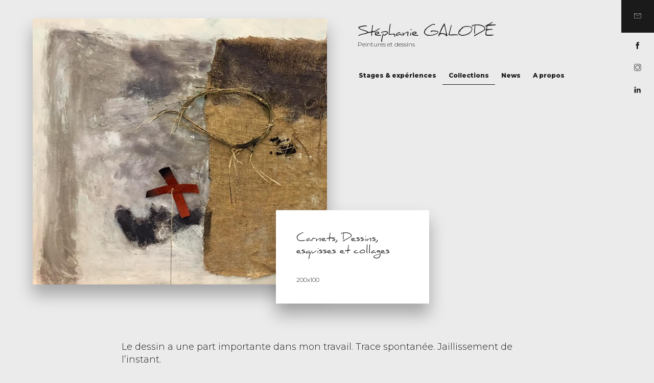

--- FILE ---
content_type: text/html; charset=UTF-8
request_url: https://galode.com/collections/dessins-preparatoires/
body_size: 6132
content:
<!doctype html>
<html lang="fr-FR">
<head>
	<meta charset="UTF-8">
	<meta name="viewport" content="width=device-width, initial-scale=1">
	<link rel="profile" href="http://gmpg.org/xfn/11">
	<meta name='robots' content='index, follow, max-image-preview:large, max-snippet:-1, max-video-preview:-1' />

	<!-- This site is optimized with the Yoast SEO plugin v21.1 - https://yoast.com/wordpress/plugins/seo/ -->
	<title>Carnets, Dessins, esquisses et collages - Stéphanie GALODÉ</title>
	<link rel="canonical" href="https://galode.com/collections/dessins-preparatoires/" />
	<meta property="og:locale" content="fr_FR" />
	<meta property="og:type" content="article" />
	<meta property="og:title" content="Carnets, Dessins, esquisses et collages - Stéphanie GALODÉ" />
	<meta property="og:description" content="Le dessin a une part importante dans mon travail. Trace spontanée. Jaillissement de l&rsquo;instant." />
	<meta property="og:url" content="https://galode.com/collections/dessins-preparatoires/" />
	<meta property="og:site_name" content="Stéphanie GALODÉ" />
	<meta property="article:published_time" content="2018-04-03T21:33:35+00:00" />
	<meta property="article:modified_time" content="2020-12-06T16:05:53+00:00" />
	<meta property="og:image" content="https://galode.com/wp-content/uploads/2020/03/78334459_2519847164730942_7350424343387570176_n.jpg" />
	<meta property="og:image:width" content="960" />
	<meta property="og:image:height" content="748" />
	<meta property="og:image:type" content="image/jpeg" />
	<meta name="author" content="Stéphanie Galodé" />
	<meta name="twitter:card" content="summary_large_image" />
	<meta name="twitter:label1" content="Écrit par" />
	<meta name="twitter:data1" content="Stéphanie Galodé" />
	<script type="application/ld+json" class="yoast-schema-graph">{"@context":"https://schema.org","@graph":[{"@type":"WebPage","@id":"https://galode.com/collections/dessins-preparatoires/","url":"https://galode.com/collections/dessins-preparatoires/","name":"Carnets, Dessins, esquisses et collages - Stéphanie GALODÉ","isPartOf":{"@id":"https://galode.com/#website"},"primaryImageOfPage":{"@id":"https://galode.com/collections/dessins-preparatoires/#primaryimage"},"image":{"@id":"https://galode.com/collections/dessins-preparatoires/#primaryimage"},"thumbnailUrl":"https://galode.com/wp-content/uploads/2020/03/78334459_2519847164730942_7350424343387570176_n.jpg","datePublished":"2018-04-03T21:33:35+00:00","dateModified":"2020-12-06T16:05:53+00:00","author":{"@id":"https://galode.com/#/schema/person/33b0a2e0c7bde491bb1b126d006979b0"},"breadcrumb":{"@id":"https://galode.com/collections/dessins-preparatoires/#breadcrumb"},"inLanguage":"fr-FR","potentialAction":[{"@type":"ReadAction","target":["https://galode.com/collections/dessins-preparatoires/"]}]},{"@type":"ImageObject","inLanguage":"fr-FR","@id":"https://galode.com/collections/dessins-preparatoires/#primaryimage","url":"https://galode.com/wp-content/uploads/2020/03/78334459_2519847164730942_7350424343387570176_n.jpg","contentUrl":"https://galode.com/wp-content/uploads/2020/03/78334459_2519847164730942_7350424343387570176_n.jpg","width":960,"height":748},{"@type":"BreadcrumbList","@id":"https://galode.com/collections/dessins-preparatoires/#breadcrumb","itemListElement":[{"@type":"ListItem","position":1,"name":"Accueil","item":"https://galode.com/"},{"@type":"ListItem","position":2,"name":"Carnets, Dessins, esquisses et collages"}]},{"@type":"WebSite","@id":"https://galode.com/#website","url":"https://galode.com/","name":"Stéphanie GALODÉ","description":"Peintures et dessins","potentialAction":[{"@type":"SearchAction","target":{"@type":"EntryPoint","urlTemplate":"https://galode.com/?s={search_term_string}"},"query-input":"required name=search_term_string"}],"inLanguage":"fr-FR"},{"@type":"Person","@id":"https://galode.com/#/schema/person/33b0a2e0c7bde491bb1b126d006979b0","name":"Stéphanie Galodé","image":{"@type":"ImageObject","inLanguage":"fr-FR","@id":"https://galode.com/#/schema/person/image/","url":"https://secure.gravatar.com/avatar/d7e4e481f56f0e43f00003c1099564dd?s=96&d=mm&r=g","contentUrl":"https://secure.gravatar.com/avatar/d7e4e481f56f0e43f00003c1099564dd?s=96&d=mm&r=g","caption":"Stéphanie Galodé"},"url":"https://galode.com/author/stephanie/"}]}</script>
	<!-- / Yoast SEO plugin. -->


<link rel='stylesheet' id='wp-block-library-css' href='https://galode.com/wp-includes/css/dist/block-library/style.min.css?ver=6.1.9' type='text/css' media='all' />
<style id='filebird-block-filebird-gallery-style-inline-css' type='text/css'>
ul.filebird-block-filebird-gallery{margin:auto!important;padding:0!important;width:100%}ul.filebird-block-filebird-gallery.layout-grid{display:grid;grid-gap:20px;align-items:stretch;grid-template-columns:repeat(var(--columns),1fr);justify-items:stretch}ul.filebird-block-filebird-gallery.layout-grid li img{border:1px solid #ccc;box-shadow:2px 2px 6px 0 rgba(0,0,0,.3);height:100%;max-width:100%;-o-object-fit:cover;object-fit:cover;width:100%}ul.filebird-block-filebird-gallery.layout-masonry{-moz-column-count:var(--columns);-moz-column-gap:var(--space);column-gap:var(--space);-moz-column-width:var(--min-width);columns:var(--min-width) var(--columns);display:block;overflow:auto}ul.filebird-block-filebird-gallery.layout-masonry li{margin-bottom:var(--space)}ul.filebird-block-filebird-gallery li{list-style:none}ul.filebird-block-filebird-gallery li figure{height:100%;margin:0;padding:0;position:relative;width:100%}ul.filebird-block-filebird-gallery li figure figcaption{background:linear-gradient(0deg,rgba(0,0,0,.7),rgba(0,0,0,.3) 70%,transparent);bottom:0;box-sizing:border-box;color:#fff;font-size:.8em;margin:0;max-height:100%;overflow:auto;padding:3em .77em .7em;position:absolute;text-align:center;width:100%;z-index:2}ul.filebird-block-filebird-gallery li figure figcaption a{color:inherit}

</style>
<link rel='stylesheet' id='classic-theme-styles-css' href='https://galode.com/wp-includes/css/classic-themes.min.css?ver=1' type='text/css' media='all' />
<style id='global-styles-inline-css' type='text/css'>
body{--wp--preset--color--black: #000000;--wp--preset--color--cyan-bluish-gray: #abb8c3;--wp--preset--color--white: #ffffff;--wp--preset--color--pale-pink: #f78da7;--wp--preset--color--vivid-red: #cf2e2e;--wp--preset--color--luminous-vivid-orange: #ff6900;--wp--preset--color--luminous-vivid-amber: #fcb900;--wp--preset--color--light-green-cyan: #7bdcb5;--wp--preset--color--vivid-green-cyan: #00d084;--wp--preset--color--pale-cyan-blue: #8ed1fc;--wp--preset--color--vivid-cyan-blue: #0693e3;--wp--preset--color--vivid-purple: #9b51e0;--wp--preset--gradient--vivid-cyan-blue-to-vivid-purple: linear-gradient(135deg,rgba(6,147,227,1) 0%,rgb(155,81,224) 100%);--wp--preset--gradient--light-green-cyan-to-vivid-green-cyan: linear-gradient(135deg,rgb(122,220,180) 0%,rgb(0,208,130) 100%);--wp--preset--gradient--luminous-vivid-amber-to-luminous-vivid-orange: linear-gradient(135deg,rgba(252,185,0,1) 0%,rgba(255,105,0,1) 100%);--wp--preset--gradient--luminous-vivid-orange-to-vivid-red: linear-gradient(135deg,rgba(255,105,0,1) 0%,rgb(207,46,46) 100%);--wp--preset--gradient--very-light-gray-to-cyan-bluish-gray: linear-gradient(135deg,rgb(238,238,238) 0%,rgb(169,184,195) 100%);--wp--preset--gradient--cool-to-warm-spectrum: linear-gradient(135deg,rgb(74,234,220) 0%,rgb(151,120,209) 20%,rgb(207,42,186) 40%,rgb(238,44,130) 60%,rgb(251,105,98) 80%,rgb(254,248,76) 100%);--wp--preset--gradient--blush-light-purple: linear-gradient(135deg,rgb(255,206,236) 0%,rgb(152,150,240) 100%);--wp--preset--gradient--blush-bordeaux: linear-gradient(135deg,rgb(254,205,165) 0%,rgb(254,45,45) 50%,rgb(107,0,62) 100%);--wp--preset--gradient--luminous-dusk: linear-gradient(135deg,rgb(255,203,112) 0%,rgb(199,81,192) 50%,rgb(65,88,208) 100%);--wp--preset--gradient--pale-ocean: linear-gradient(135deg,rgb(255,245,203) 0%,rgb(182,227,212) 50%,rgb(51,167,181) 100%);--wp--preset--gradient--electric-grass: linear-gradient(135deg,rgb(202,248,128) 0%,rgb(113,206,126) 100%);--wp--preset--gradient--midnight: linear-gradient(135deg,rgb(2,3,129) 0%,rgb(40,116,252) 100%);--wp--preset--duotone--dark-grayscale: url('#wp-duotone-dark-grayscale');--wp--preset--duotone--grayscale: url('#wp-duotone-grayscale');--wp--preset--duotone--purple-yellow: url('#wp-duotone-purple-yellow');--wp--preset--duotone--blue-red: url('#wp-duotone-blue-red');--wp--preset--duotone--midnight: url('#wp-duotone-midnight');--wp--preset--duotone--magenta-yellow: url('#wp-duotone-magenta-yellow');--wp--preset--duotone--purple-green: url('#wp-duotone-purple-green');--wp--preset--duotone--blue-orange: url('#wp-duotone-blue-orange');--wp--preset--font-size--small: 13px;--wp--preset--font-size--medium: 20px;--wp--preset--font-size--large: 36px;--wp--preset--font-size--x-large: 42px;--wp--preset--spacing--20: 0.44rem;--wp--preset--spacing--30: 0.67rem;--wp--preset--spacing--40: 1rem;--wp--preset--spacing--50: 1.5rem;--wp--preset--spacing--60: 2.25rem;--wp--preset--spacing--70: 3.38rem;--wp--preset--spacing--80: 5.06rem;}:where(.is-layout-flex){gap: 0.5em;}body .is-layout-flow > .alignleft{float: left;margin-inline-start: 0;margin-inline-end: 2em;}body .is-layout-flow > .alignright{float: right;margin-inline-start: 2em;margin-inline-end: 0;}body .is-layout-flow > .aligncenter{margin-left: auto !important;margin-right: auto !important;}body .is-layout-constrained > .alignleft{float: left;margin-inline-start: 0;margin-inline-end: 2em;}body .is-layout-constrained > .alignright{float: right;margin-inline-start: 2em;margin-inline-end: 0;}body .is-layout-constrained > .aligncenter{margin-left: auto !important;margin-right: auto !important;}body .is-layout-constrained > :where(:not(.alignleft):not(.alignright):not(.alignfull)){max-width: var(--wp--style--global--content-size);margin-left: auto !important;margin-right: auto !important;}body .is-layout-constrained > .alignwide{max-width: var(--wp--style--global--wide-size);}body .is-layout-flex{display: flex;}body .is-layout-flex{flex-wrap: wrap;align-items: center;}body .is-layout-flex > *{margin: 0;}:where(.wp-block-columns.is-layout-flex){gap: 2em;}.has-black-color{color: var(--wp--preset--color--black) !important;}.has-cyan-bluish-gray-color{color: var(--wp--preset--color--cyan-bluish-gray) !important;}.has-white-color{color: var(--wp--preset--color--white) !important;}.has-pale-pink-color{color: var(--wp--preset--color--pale-pink) !important;}.has-vivid-red-color{color: var(--wp--preset--color--vivid-red) !important;}.has-luminous-vivid-orange-color{color: var(--wp--preset--color--luminous-vivid-orange) !important;}.has-luminous-vivid-amber-color{color: var(--wp--preset--color--luminous-vivid-amber) !important;}.has-light-green-cyan-color{color: var(--wp--preset--color--light-green-cyan) !important;}.has-vivid-green-cyan-color{color: var(--wp--preset--color--vivid-green-cyan) !important;}.has-pale-cyan-blue-color{color: var(--wp--preset--color--pale-cyan-blue) !important;}.has-vivid-cyan-blue-color{color: var(--wp--preset--color--vivid-cyan-blue) !important;}.has-vivid-purple-color{color: var(--wp--preset--color--vivid-purple) !important;}.has-black-background-color{background-color: var(--wp--preset--color--black) !important;}.has-cyan-bluish-gray-background-color{background-color: var(--wp--preset--color--cyan-bluish-gray) !important;}.has-white-background-color{background-color: var(--wp--preset--color--white) !important;}.has-pale-pink-background-color{background-color: var(--wp--preset--color--pale-pink) !important;}.has-vivid-red-background-color{background-color: var(--wp--preset--color--vivid-red) !important;}.has-luminous-vivid-orange-background-color{background-color: var(--wp--preset--color--luminous-vivid-orange) !important;}.has-luminous-vivid-amber-background-color{background-color: var(--wp--preset--color--luminous-vivid-amber) !important;}.has-light-green-cyan-background-color{background-color: var(--wp--preset--color--light-green-cyan) !important;}.has-vivid-green-cyan-background-color{background-color: var(--wp--preset--color--vivid-green-cyan) !important;}.has-pale-cyan-blue-background-color{background-color: var(--wp--preset--color--pale-cyan-blue) !important;}.has-vivid-cyan-blue-background-color{background-color: var(--wp--preset--color--vivid-cyan-blue) !important;}.has-vivid-purple-background-color{background-color: var(--wp--preset--color--vivid-purple) !important;}.has-black-border-color{border-color: var(--wp--preset--color--black) !important;}.has-cyan-bluish-gray-border-color{border-color: var(--wp--preset--color--cyan-bluish-gray) !important;}.has-white-border-color{border-color: var(--wp--preset--color--white) !important;}.has-pale-pink-border-color{border-color: var(--wp--preset--color--pale-pink) !important;}.has-vivid-red-border-color{border-color: var(--wp--preset--color--vivid-red) !important;}.has-luminous-vivid-orange-border-color{border-color: var(--wp--preset--color--luminous-vivid-orange) !important;}.has-luminous-vivid-amber-border-color{border-color: var(--wp--preset--color--luminous-vivid-amber) !important;}.has-light-green-cyan-border-color{border-color: var(--wp--preset--color--light-green-cyan) !important;}.has-vivid-green-cyan-border-color{border-color: var(--wp--preset--color--vivid-green-cyan) !important;}.has-pale-cyan-blue-border-color{border-color: var(--wp--preset--color--pale-cyan-blue) !important;}.has-vivid-cyan-blue-border-color{border-color: var(--wp--preset--color--vivid-cyan-blue) !important;}.has-vivid-purple-border-color{border-color: var(--wp--preset--color--vivid-purple) !important;}.has-vivid-cyan-blue-to-vivid-purple-gradient-background{background: var(--wp--preset--gradient--vivid-cyan-blue-to-vivid-purple) !important;}.has-light-green-cyan-to-vivid-green-cyan-gradient-background{background: var(--wp--preset--gradient--light-green-cyan-to-vivid-green-cyan) !important;}.has-luminous-vivid-amber-to-luminous-vivid-orange-gradient-background{background: var(--wp--preset--gradient--luminous-vivid-amber-to-luminous-vivid-orange) !important;}.has-luminous-vivid-orange-to-vivid-red-gradient-background{background: var(--wp--preset--gradient--luminous-vivid-orange-to-vivid-red) !important;}.has-very-light-gray-to-cyan-bluish-gray-gradient-background{background: var(--wp--preset--gradient--very-light-gray-to-cyan-bluish-gray) !important;}.has-cool-to-warm-spectrum-gradient-background{background: var(--wp--preset--gradient--cool-to-warm-spectrum) !important;}.has-blush-light-purple-gradient-background{background: var(--wp--preset--gradient--blush-light-purple) !important;}.has-blush-bordeaux-gradient-background{background: var(--wp--preset--gradient--blush-bordeaux) !important;}.has-luminous-dusk-gradient-background{background: var(--wp--preset--gradient--luminous-dusk) !important;}.has-pale-ocean-gradient-background{background: var(--wp--preset--gradient--pale-ocean) !important;}.has-electric-grass-gradient-background{background: var(--wp--preset--gradient--electric-grass) !important;}.has-midnight-gradient-background{background: var(--wp--preset--gradient--midnight) !important;}.has-small-font-size{font-size: var(--wp--preset--font-size--small) !important;}.has-medium-font-size{font-size: var(--wp--preset--font-size--medium) !important;}.has-large-font-size{font-size: var(--wp--preset--font-size--large) !important;}.has-x-large-font-size{font-size: var(--wp--preset--font-size--x-large) !important;}
.wp-block-navigation a:where(:not(.wp-element-button)){color: inherit;}
:where(.wp-block-columns.is-layout-flex){gap: 2em;}
.wp-block-pullquote{font-size: 1.5em;line-height: 1.6;}
</style>
<link rel='stylesheet' id='contact-form-7-css' href='https://galode.com/wp-content/plugins/contact-form-7/includes/css/styles.css?ver=5.7.7' type='text/css' media='all' />
<link rel='stylesheet' id='lightbox-style-css' href='https://galode.com/wp-content/themes/labase/css/vendor/chocolat.css?ver=6.1.9' type='text/css' media='all' />
<link rel='stylesheet' id='swiper-style-css' href='https://galode.com/wp-content/themes/labase/css/vendor/swiper.min.css?ver=6.1.9' type='text/css' media='all' />
<link rel='stylesheet' id='galode-style-css' href='https://galode.com/wp-content/uploads/wp-less/galode/css/main-7f114b6da8.css' type='text/css' media='all' />
<script type='text/javascript' src='https://galode.com/wp-includes/js/jquery/jquery.min.js?ver=3.6.1' id='jquery-core-js'></script>
<script type='text/javascript' src='https://galode.com/wp-includes/js/jquery/jquery-migrate.min.js?ver=3.3.2' id='jquery-migrate-js'></script>
<script type='text/javascript' src='https://galode.com/wp-content/themes/labase/js/responsive.js?ver=6.1.9' id='responsive-js'></script>
<script type='text/javascript' src='https://galode.com/wp-content/themes/labase/js/theme.js?ver=6.1.9' id='theme-js'></script>
<script type='text/javascript' src='https://galode.com/wp-content/themes/labase/js/vendor/chocolat.js?ver=6.1.9' id='lightbox-js'></script>
<script type='text/javascript' src='https://galode.com/wp-content/themes/labase/js/vendor/swiper.min.js?ver=6.1.9' id='swiper-js-js'></script>
<script type='text/javascript' src='https://galode.com/wp-content/themes/galode/js/theme.js?ver=6.1.9' id='galode-js-js'></script>
<link rel="https://api.w.org/" href="https://galode.com/wp-json/" /><link rel="alternate" type="application/json" href="https://galode.com/wp-json/wp/v2/posts/68" /><link rel="EditURI" type="application/rsd+xml" title="RSD" href="https://galode.com/xmlrpc.php?rsd" />
<link rel="wlwmanifest" type="application/wlwmanifest+xml" href="https://galode.com/wp-includes/wlwmanifest.xml" />
<link rel='shortlink' href='https://galode.com/?p=68' />
<link rel="alternate" type="application/json+oembed" href="https://galode.com/wp-json/oembed/1.0/embed?url=https%3A%2F%2Fgalode.com%2Fcollections%2Fdessins-preparatoires%2F" />
<link rel="alternate" type="text/xml+oembed" href="https://galode.com/wp-json/oembed/1.0/embed?url=https%3A%2F%2Fgalode.com%2Fcollections%2Fdessins-preparatoires%2F&#038;format=xml" />
<link rel="icon" href="https://galode.com/wp-content/uploads/2018/01/cropped-icone-stephanie-galode-512-32x32.png" sizes="32x32" />
<link rel="icon" href="https://galode.com/wp-content/uploads/2018/01/cropped-icone-stephanie-galode-512-192x192.png" sizes="192x192" />
<link rel="apple-touch-icon" href="https://galode.com/wp-content/uploads/2018/01/cropped-icone-stephanie-galode-512-180x180.png" />
<meta name="msapplication-TileImage" content="https://galode.com/wp-content/uploads/2018/01/cropped-icone-stephanie-galode-512-270x270.png" />
</head>
<body class="post-template-default single single-post postid-68 single-format-standard">
	
	<input type="radio" name="site-toggler" id="site-toggler-navigation-closed" value="navigation-closed" class="hidden" checked="checked">
	<input type="radio" name="site-toggler" id="site-toggler-navigation-opened" value="navigation-opened" class="hidden aside-toggler ">
	<input type="radio" name="site-toggler" id="site-toggler-popin-closed" value="popin-closed" class="hidden" >
	<input type="radio" name="site-toggler" id="site-toggler-popin-opened" value="popin-opened" class="hidden aside-toggler ">	<section id="page" class="site">
		<header id="masthead" class="site-header">
			<div class="site-branding">
								<div class="site-title h1"><a href="https://galode.com">Stéphanie GALODÉ</a></div>
								<div class="site-description">Peintures et dessins</div>
						</div>
		</header>
		<div id="content" class="site-content">

	<div id="primary" class="content-area">
		<main id="main" class="site-main  blog">
		<article class="artwork">
  <div class="header-thumbnail"><span class="media picture   "><i class="real-size padder" style="padding-top:77.92%"></i><span class="nano" style="background-image:url([data-uri]);"></span><span class="small"><span style="background-image:url(https://galode.com/wp-content/uploads/2020/03/78334459_2519847164730942_7350424343387570176_n-481x375.jpg)"><em></em></span></span><span class="medium"><span style="background-image:url(https://galode.com/wp-content/uploads/2020/03/78334459_2519847164730942_7350424343387570176_n-770x600.jpg)"><em></em></span></span><span class="large"><span style="background-image:url(https://galode.com/wp-content/uploads/2020/03/78334459_2519847164730942_7350424343387570176_n.jpg)"><em></em></span></span><span class="wide"><span style="background-image:url(https://galode.com/wp-content/uploads/2020/03/78334459_2519847164730942_7350424343387570176_n.jpg)"><em></em></span></span><noscript><img itemprop="photo" src="https://galode.com/wp-content/uploads/2020/03/78334459_2519847164730942_7350424343387570176_n.jpg" alt="78334459_2519847164730942_7350424343387570176_n" class=""></noscript><small class="credit"></small></span></div>

	<header class="entry-header">
		<h1 class="entry-title">Carnets, Dessins, esquisses et collages</h1><div class="subtitle">200x100</div>	</header>

	<div class="entry-content">
			</div>

  <div class="artwork-content">
    
<p>Le dessin a une part importante dans mon travail. Trace spontanée. Jaillissement de l&rsquo;instant.</p>
  </div> 
</article>


  
	</main></div>
		</div>	</section>  <footer class="site-footer">
    Stéphanie Galodé &copy; 2026  </footer>
	<script type='text/javascript' src='https://galode.com/wp-content/plugins/contact-form-7/includes/swv/js/index.js?ver=5.7.7' id='swv-js'></script>
<script type='text/javascript' id='contact-form-7-js-extra'>
/* <![CDATA[ */
var wpcf7 = {"api":{"root":"https:\/\/galode.com\/wp-json\/","namespace":"contact-form-7\/v1"},"cached":"1"};
/* ]]> */
</script>
<script type='text/javascript' src='https://galode.com/wp-content/plugins/contact-form-7/includes/js/index.js?ver=5.7.7' id='contact-form-7-js'></script>
<nav class="site-navigation toggled-navigation">

	<div class="site-branding">
		<div class="site-title h1">
			<a href="https://galode.com">Stéphanie GALODÉ</a>
		</div>
	</div>

	<ul id="menu-menu-principal" class="main-navigation"><li id="menu-item-196" class="menu-item menu-item-type-taxonomy menu-item-object-category menu-item-196"><a href="https://galode.com/experiences-artistiques/">Stages &#038; expériences</a></li>
<li id="menu-item-562" class="menu-item menu-item-type-taxonomy menu-item-object-category current-post-ancestor current-menu-parent current-post-parent menu-item-562"><a href="https://galode.com/collections/">Collections</a></li>
<li id="menu-item-255" class="menu-item menu-item-type-taxonomy menu-item-object-category menu-item-255"><a href="https://galode.com/news/">News</a></li>
<li id="menu-item-47" class="menu-item menu-item-type-post_type menu-item-object-page menu-item-47"><a href="https://galode.com/a-propos/">A propos</a></li>
</ul>	<ul id="menu-menu-social" class="social-links"><li id="menu-item-81" class="menu-item menu-item-type-post_type menu-item-object-page menu-item-81"><a href="https://galode.com/contact/">Contactez-moi</a></li>
<li id="menu-item-77" class="menu-item menu-item-type-custom menu-item-object-custom menu-item-77"><a href="https://www.facebook.com/stef.galode">Retrouvez moi sur Facebook</a></li>
<li id="menu-item-204" class="menu-item menu-item-type-custom menu-item-object-custom menu-item-204"><a href="https://www.instagram.com/stef_galode/">Suivez moi sur Instgram</a></li>
<li id="menu-item-78" class="menu-item menu-item-type-custom menu-item-object-custom menu-item-78"><a href="https://www.linkedin.com/in/st%C3%A9phanie-galod%C3%A9-2107033a/">Connectons nous sur Linkedin</a></li>
</ul></nav>

<div class="button-nav">
	<div class="bars">
		<span class="bar top fat"></span>
		<span class="bar top thin"></span>
		<span class="bar bottom thin"></span>
		<span class="bar bottom fat"></span>
	</div>
	<label for="site-toggler-navigation-opened" class="menu-toggler open" title="Menu">
	<em>Menu</em>
	</label>
	<label for="site-toggler-navigation-closed" class="menu-toggler close" title="Retour">
		<em>Retour</em>
	</label>
		<label for="site-toggler-popin-closed" class="popin-toggler close" title="Retour">
			<em>Retour</em>
		</label>
</div>
	<div class="overlay">
		<label for="site-toggler-navigation-closed" class="menu-toggler close">
			<em>Fermer</em>
		</label>
	</div>
		<div id="responsive-stylesheet"></div>
</body>
</html>

<!--
Performance optimized by W3 Total Cache. Learn more: https://www.boldgrid.com/w3-total-cache/?utm_source=w3tc&utm_medium=footer_comment&utm_campaign=free_plugin


Served from: galode.com @ 2026-01-22 05:55:52 by W3 Total Cache
-->

--- FILE ---
content_type: text/css
request_url: https://galode.com/wp-content/uploads/wp-less/galode/css/main-7f114b6da8.css
body_size: 11000
content:
@import url('https://fonts.googleapis.com/css?family=Montserrat:300,800');/*! normalize.css v3.0.1 | MIT License | git.io/normalize */html{font-family:sans-serif;-ms-text-size-adjust:100%;-webkit-text-size-adjust:100%}body{margin:0}article,aside,details,figcaption,figure,footer,header,hgroup,main,nav,section,summary{display:block}audio,canvas,progress,video{display:inline-block;vertical-align:baseline}audio:not([controls]){display:none;height:0}[hidden],template{display:none}a{background:transparent}a:active,a:hover{outline:0}abbr[title]{border-bottom:1px dotted}b,strong{font-weight:bold}dfn{font-style:italic}h1{font-size:2em;margin:.67em 0}mark{background:#ff0;color:#000}small{font-size:80%}sub,sup{font-size:75%;line-height:0;position:relative;vertical-align:baseline}sup{top:-0.5em}sub{bottom:-0.25em}img{border:0}svg:not(:root){overflow:hidden}figure{margin:1em 40px}hr{-moz-box-sizing:content-box;box-sizing:content-box;height:0}pre{overflow:auto}code,kbd,pre,samp{font-family:monospace,monospace;font-size:1em}button,input,optgroup,select,textarea{color:inherit;font:inherit;margin:0}button{overflow:visible}button,select{text-transform:none}button,html input[type="button"]{-webkit-appearance:button;cursor:pointer}button[disabled],html input[disabled]{cursor:default}button input::-moz-focus-inner{border:0;padding:0}input{line-height:normal}input[type="reset"],input[type="submit"]{-webkit-appearance:button;cursor:pointer}input[type="checkbox"],input[type="radio"]{box-sizing:border-box;padding:0}input[type="number"]::-webkit-inner-spin-button,input[type="number"]::-webkit-outer-spin-button{height:auto}input[type="search"]{-webkit-appearance:textfield;-moz-box-sizing:content-box;-webkit-box-sizing:content-box;box-sizing:content-box}input[type="search"]::-webkit-search-cancel-button,input[type="search"]::-webkit-search-decoration{-webkit-appearance:none}fieldset{border:1px solid #c0c0c0;margin:0 2px;padding:.35em .625em .75em}legend{border:0;padding:0}textarea{overflow:auto}optgroup{font-weight:bold}table{border-collapse:collapse;border-spacing:0}td,th{padding:0}*{ms-box-sizing:border-box;box-sizing:border-box}.invisible,.element-invisible{display:none}*,a{-webkit-tap-highlight-color:rgba(0,0,0,0);-webkit-tap-highlight-color:transparent;-webkit-active-link:#1a1a1a}#responsive-stylesheet{position:absolute;z-index:1001}@media screen and (min-width: 640px){#responsive-stylesheet{z-index:1002}}@media screen and (min-width: 980px){#responsive-stylesheet{z-index:1003}}@media screen and (min-width: 1240px){#responsive-stylesheet{z-index:1004}}html{font-size:62.5%}.full-width{width:100vw;position:relative;left:50%;right:50%;margin-left:-50vw;margin-right:-50vw}.cover{position:absolute;top:0;left:0;right:0;bottom:0;width:100%;height:100%;zoom:1}.clearfix{zoom:1}.clearfix::before,.clearfix::after{content:"";display:table}.clearfix::after{clear:both}.noselect{-webkit-touch-callout:none;-webkit-user-select:none;-khtml-user-select:none;-moz-user-select:none;-ms-user-select:none;user-select:none}.hidden{display:none}.toggler{display:none}.smalldisplay .small{display:block}.smalldisplay .medium,.smalldisplay .large,.smalldisplay .wide{display:none}.mediumdisplay .medium{display:block}.mediumdisplay .small,.mediumdisplay .large,.mediumdisplay .wide{display:none}.largedisplay .large{display:block}.largedisplay .small,.largedisplay .medium,.largedisplay .wide{display:none}.widedisplay .wide{display:block}.widedisplay .small,.widedisplay .medium,.widedisplay .large{display:none}.squaredisplay::before{padding-top:100%}.portraitdisplay::before{padding-top:.016%}span.picture{display:block;position:relative}span.picture::before{display:block;padding-top:62.5%;content:""}span.picture span{display:block;position:absolute;top:0;left:0;right:0;bottom:0;width:100%;height:100%;zoom:1}span.picture span span{background-repeat:no-repeat;background-size:cover}span.picture .nano{position:absolute;top:0;left:0;width:100%;height:100%;background-repeat:no-repeat;background-position:center center;background-size:cover}span.picture .padder{display:none}span.picture .small{display:block}span.picture .medium,span.picture .large,span.picture .wide{display:none}@media screen and (min-width: 640px){span.picture .medium{display:block}span.picture .small,span.picture .large,span.picture .wide{display:none}}@media screen and (min-width: 980px){span.picture .large{display:block}span.picture .small,span.picture .medium,span.picture .wide{display:none}}@media screen and (min-width: 1240px){span.picture .wide{display:block}span.picture .small,span.picture .medium,span.picture .large{display:none}}.uncropped.picture::before{display:none}.uncropped.picture .padder{display:block}.z-depth-1{-moz-box-shadow:1px 2px 5px rgba(0,0,0,0.5);-webkit-box-shadow:1px 2px 5px rgba(0,0,0,0.5);-o-box-shadow:1px 2px 5px rgba(0,0,0,0.5);box-shadow:1px 2px 5px rgba(0,0,0,0.5)}.z-depth-2{-moz-box-shadow:2px 5px 10px rgba(0,0,0,0.4);-webkit-box-shadow:2px 5px 10px rgba(0,0,0,0.4);-o-box-shadow:2px 5px 10px rgba(0,0,0,0.4);box-shadow:2px 5px 10px rgba(0,0,0,0.4)}.z-depth-3{-moz-box-shadow:5px 10px 20px rgba(0,0,0,0.3);-webkit-box-shadow:5px 10px 20px rgba(0,0,0,0.3);-o-box-shadow:5px 10px 20px rgba(0,0,0,0.3);box-shadow:5px 10px 20px rgba(0,0,0,0.3)}.pa{position:absolute}.pr{position:relative}.pf{position:fixed}.ps{position:static}.db{display:block}.di{display:inline}.dib{display:inline-block}.df{display:flex}.fl{float:left}.fr{float:right}.fn{float:none}.clr{clear:right}.cll{clear:left}.cln{clear:none}.clb{clear:both}.tac{text-align:center}.tar{text-align:right}.tal{text-align:left}.container{margin:0 auto;max-width:1280px;width:90%}@media screen and (min-width: 640px){.container .container{width:85%}}@media screen and (min-width: 980px){.container .container{width:70%}}.col .row{margin-left:-0.75rem;margin-right:-0.75rem}.section{padding-top:1rem;padding-bottom:1rem}.section.no-pad{padding:0}.section.no-pad-bot{padding-bottom:0}.section.no-pad-top{padding-top:0}.row{margin-left:auto;margin-right:auto;margin-bottom:1.5rem;zoom:1}.row::before,.row::after{content:"";display:table}.row::after{clear:both}.col{box-sizing:border-box;min-height:1px}.col[class*="push-"],.col[class*="pull-"]{position:relative}.col.offset-s1{margin-left:8.33333333%}.col.pull-s1{right:8.33333333%}.col.push-s1{left:8.33333333%}.col.s1{width:8.33333333%}.col.offset-s2{margin-left:16.66666667%}.col.pull-s2{right:16.66666667%}.col.push-s2{left:16.66666667%}.col.s2{width:16.66666667%}.col.offset-s3{margin-left:25%}.col.pull-s3{right:25%}.col.push-s3{left:25%}.col.s3{width:25%}.col.offset-s4{margin-left:33.33333333%}.col.pull-s4{right:33.33333333%}.col.push-s4{left:33.33333333%}.col.s4{width:33.33333333%}.col.offset-s5{margin-left:41.66666667%}.col.pull-s5{right:41.66666667%}.col.push-s5{left:41.66666667%}.col.s5{width:41.66666667%}.col.offset-s6{margin-left:50%}.col.pull-s6{right:50%}.col.push-s6{left:50%}.col.s6{width:50%}.col.offset-s7{margin-left:58.33333333%}.col.pull-s7{right:58.33333333%}.col.push-s7{left:58.33333333%}.col.s7{width:58.33333333%}.col.offset-s8{margin-left:66.66666667%}.col.pull-s8{right:66.66666667%}.col.push-s8{left:66.66666667%}.col.s8{width:66.66666667%}.col.offset-s9{margin-left:75%}.col.pull-s9{right:75%}.col.push-s9{left:75%}.col.s9{width:75%}.col.offset-s10{margin-left:83.33333333%}.col.pull-s10{right:83.33333333%}.col.push-s10{left:83.33333333%}.col.s10{width:83.33333333%}.col.offset-s11{margin-left:91.66666667%}.col.pull-s11{right:91.66666667%}.col.push-s11{left:91.66666667%}.col.s11{width:91.66666667%}.col.offset-s12{margin-left:100%}.col.pull-s12{right:100%}.col.push-s12{left:100%}.col.s12{width:100%}@media screen and (min-width: 640px){.col.offset-m1{margin-left:8.33333333%}.col.pull-m1{right:8.33333333%}.col.push-m1{left:8.33333333%}.col.m1{width:8.33333333%}.col.offset-m2{margin-left:16.66666667%}.col.pull-m2{right:16.66666667%}.col.push-m2{left:16.66666667%}.col.m2{width:16.66666667%}.col.offset-m3{margin-left:25%}.col.pull-m3{right:25%}.col.push-m3{left:25%}.col.m3{width:25%}.col.offset-m4{margin-left:33.33333333%}.col.pull-m4{right:33.33333333%}.col.push-m4{left:33.33333333%}.col.m4{width:33.33333333%}.col.offset-m5{margin-left:41.66666667%}.col.pull-m5{right:41.66666667%}.col.push-m5{left:41.66666667%}.col.m5{width:41.66666667%}.col.offset-m6{margin-left:50%}.col.pull-m6{right:50%}.col.push-m6{left:50%}.col.m6{width:50%}.col.offset-m7{margin-left:58.33333333%}.col.pull-m7{right:58.33333333%}.col.push-m7{left:58.33333333%}.col.m7{width:58.33333333%}.col.offset-m8{margin-left:66.66666667%}.col.pull-m8{right:66.66666667%}.col.push-m8{left:66.66666667%}.col.m8{width:66.66666667%}.col.offset-m9{margin-left:75%}.col.pull-m9{right:75%}.col.push-m9{left:75%}.col.m9{width:75%}.col.offset-m10{margin-left:83.33333333%}.col.pull-m10{right:83.33333333%}.col.push-m10{left:83.33333333%}.col.m10{width:83.33333333%}.col.offset-m11{margin-left:91.66666667%}.col.pull-m11{right:91.66666667%}.col.push-m11{left:91.66666667%}.col.m11{width:91.66666667%}.col.offset-m12{margin-left:100%}.col.pull-m12{right:100%}.col.push-m12{left:100%}.col.m12{width:100%}}@media screen and (min-width: 980px){.col.offset-l1{margin-left:8.33333333%}.col.pull-l1{right:8.33333333%}.col.push-l1{left:8.33333333%}.col.l1{width:8.33333333%}.col.offset-l2{margin-left:16.66666667%}.col.pull-l2{right:16.66666667%}.col.push-l2{left:16.66666667%}.col.l2{width:16.66666667%}.col.offset-l3{margin-left:25%}.col.pull-l3{right:25%}.col.push-l3{left:25%}.col.l3{width:25%}.col.offset-l4{margin-left:33.33333333%}.col.pull-l4{right:33.33333333%}.col.push-l4{left:33.33333333%}.col.l4{width:33.33333333%}.col.offset-l5{margin-left:41.66666667%}.col.pull-l5{right:41.66666667%}.col.push-l5{left:41.66666667%}.col.l5{width:41.66666667%}.col.offset-l6{margin-left:50%}.col.pull-l6{right:50%}.col.push-l6{left:50%}.col.l6{width:50%}.col.offset-l7{margin-left:58.33333333%}.col.pull-l7{right:58.33333333%}.col.push-l7{left:58.33333333%}.col.l7{width:58.33333333%}.col.offset-l8{margin-left:66.66666667%}.col.pull-l8{right:66.66666667%}.col.push-l8{left:66.66666667%}.col.l8{width:66.66666667%}.col.offset-l9{margin-left:75%}.col.pull-l9{right:75%}.col.push-l9{left:75%}.col.l9{width:75%}.col.offset-l10{margin-left:83.33333333%}.col.pull-l10{right:83.33333333%}.col.push-l10{left:83.33333333%}.col.l10{width:83.33333333%}.col.offset-l11{margin-left:91.66666667%}.col.pull-l11{right:91.66666667%}.col.push-l11{left:91.66666667%}.col.l11{width:91.66666667%}.col.offset-l12{margin-left:100%}.col.pull-l12{right:100%}.col.push-l12{left:100%}.col.l12{width:100%}}@media screen and (min-width: 1240px){.col.offset-w1{margin-left:8.33333333%}.col.pull-w1{right:8.33333333%}.col.push-w1{left:8.33333333%}.col.w1{width:8.33333333%}.col.offset-w2{margin-left:16.66666667%}.col.pull-w2{right:16.66666667%}.col.push-w2{left:16.66666667%}.col.w2{width:16.66666667%}.col.offset-w3{margin-left:25%}.col.pull-w3{right:25%}.col.push-w3{left:25%}.col.w3{width:25%}.col.offset-w4{margin-left:33.33333333%}.col.pull-w4{right:33.33333333%}.col.push-w4{left:33.33333333%}.col.w4{width:33.33333333%}.col.offset-w5{margin-left:41.66666667%}.col.pull-w5{right:41.66666667%}.col.push-w5{left:41.66666667%}.col.w5{width:41.66666667%}.col.offset-w6{margin-left:50%}.col.pull-w6{right:50%}.col.push-w6{left:50%}.col.w6{width:50%}.col.offset-w7{margin-left:58.33333333%}.col.pull-w7{right:58.33333333%}.col.push-w7{left:58.33333333%}.col.w7{width:58.33333333%}.col.offset-w8{margin-left:66.66666667%}.col.pull-w8{right:66.66666667%}.col.push-w8{left:66.66666667%}.col.w8{width:66.66666667%}.col.offset-w9{margin-left:75%}.col.pull-w9{right:75%}.col.push-w9{left:75%}.col.w9{width:75%}.col.offset-w10{margin-left:83.33333333%}.col.pull-w10{right:83.33333333%}.col.push-w10{left:83.33333333%}.col.w10{width:83.33333333%}.col.offset-w11{margin-left:91.66666667%}.col.pull-w11{right:91.66666667%}.col.push-w11{left:91.66666667%}.col.w11{width:91.66666667%}.col.offset-w12{margin-left:100%}.col.pull-w12{right:100%}.col.push-w12{left:100%}.col.w12{width:100%}}.col.flo{float:left}.col.pad{padding:0 .75rem}.site-navigation ul{margin:0;padding:0 0 1em 0}.site-navigation li{list-style:none;padding:.1em 0}.site-navigation li a,.site-navigation li label{display:block;padding:.5em .8em;color:currentColor;text-decoration:none}body.nav-opened{overflow:hidden}.button-nav{position:fixed;z-index:999;left:0;top:0;cursor:pointer;text-align:left;height:50px;width:50px;overflow:hidden;display:block;text-decoration:none;-webkit-transition:left .2s ease-out 0s;-moz-transition:left .2s ease-out 0s;-o-transition:left .2s ease-out 0s;-ms-transition:left .2s ease-out 0s;transition:left .2s ease-out 0s;transform-origin:50% 50%}.button-nav .bars{cursor:pointer;width:50px;height:50px;transform-origin:50% 50%;position:absolute;top:0;left:0}.button-nav label{position:absolute;top:0;left:0;right:0;bottom:0;width:100%;height:100%;zoom:1;display:none}.button-nav em{display:none}.button-nav span{-webkit-transition:.15s transform ease-in-out;-moz-transition:.15s transform ease-in-out;-o-transition:.15s transform ease-in-out;-ms-transition:.15s transform ease-in-out;transition:.15s transform ease-in-out;display:block;width:20px;overflow:hidden;background:#2c282a;position:absolute;left:15px;transform-origin:center center}.button-nav span::after{position:absolute;display:block;content:"";width:110%;height:100%;top:0;left:100%;background-color:#fff;-webkit-transition:.3s left ease-in-out;-moz-transition:.3s left ease-in-out;-o-transition:.3s left ease-in-out;-ms-transition:.3s left ease-in-out;transition:.3s left ease-in-out}.button-nav span.thin{height:2px;top:24px}.button-nav span.fat{height:2px}.button-nav span.fat.top{top:18px}.button-nav span.fat.bottom{top:30px}.button-nav .fat.top::after{transition-delay:0.7s}.button-nav .thin::after{transition-delay:0.5s}.button-nav .fat.bottom::after{transition-delay:0.6s}.button-nav .bar::after{left:110%}@media (hover:hover){.button-nav .button-nav:hover .fat.top{-webkit-transform:rotate(45deg) translate(6px, -4px) scale(.7, 1.5);-moz-transform:rotate(45deg) translate(6px, -4px) scale(.7, 1.5);-ms-transform:rotate(45deg) translate(6px, -4px) scale(.7, 1.5);-o-transform:rotate(45deg) translate(6px, -4px) scale(.7, 1.5);transform:rotate(45deg) translate(6px, -4px) scale(.7, 1.5)}.button-nav .button-nav:hover .fat.bottom{-webkit-transform:rotate(-45deg) translate(6px, 4px) scale(.7, 1.5);-moz-transform:rotate(-45deg) translate(6px, 4px) scale(.7, 1.5);-ms-transform:rotate(-45deg) translate(6px, 4px) scale(.7, 1.5);-o-transform:rotate(-45deg) translate(6px, 4px) scale(.7, 1.5);transform:rotate(-45deg) translate(6px, 4px) scale(.7, 1.5)}}.overlay{display:block;position:absolute;top:0;left:0;right:0;bottom:0;width:100%;height:100%;zoom:1;position:fixed;-moz-opacity:0;-khtml-opacity:0;-webkit-opacity:0;opacity:0;-ms-filter:progid:DXImageTransform.Microsoft.Alpha(opacity=0);filter:alpha(opacity=0);background-color:black;will-change:opacity;backface-visibility:hidden;transform:translateX(-105%);z-index:997}.overlay label{position:absolute;top:0;left:0;right:0;bottom:0;width:100%;height:100%;zoom:1;display:none}.overlay label em{display:none}@media screen and (max-width: 979px){.site-navigation{position:fixed;width:300px;left:0;top:0;margin:0;height:100%;padding-bottom:60px;background-color:#fff;z-index:998;overflow-y:auto;will-change:transform;backface-visibility:hidden;transform:translateX(-105%);-webkit-transition:transform .2s 0s cubic-bezier(0.215, 0.610, 0.355, 1.000);-moz-transition:transform .2s 0s cubic-bezier(0.215, 0.610, 0.355, 1.000);-o-transition:transform .2s 0s cubic-bezier(0.215, 0.610, 0.355, 1.000);-ms-transition:transform .2s 0s cubic-bezier(0.215, 0.610, 0.355, 1.000);transition:transform .2s 0s cubic-bezier(0.215, 0.610, 0.355, 1.000);-moz-box-shadow:1px 2px 5px rgba(0,0,0,0.5);-webkit-box-shadow:1px 2px 5px rgba(0,0,0,0.5);-o-box-shadow:1px 2px 5px rgba(0,0,0,0.5);box-shadow:1px 2px 5px rgba(0,0,0,0.5)}input[id*=toggler-navigation][id*="closed"]:checked~.button-nav label[for*=toggler-navigation-opened],input[id*=toggler-navigation][id*="closed"]:checked~.overlay label[for*=toggler-navigation-opened]{display:block}input[id*=toggler-navigation][id*="opened"]:checked~.toggled-navigation{transform:translateX(0)}input[id*=toggler-navigation][id*="opened"]:checked~.toggled-navigation~.overlay{transform:translateX(0);-moz-opacity:.8;-khtml-opacity:.8;-webkit-opacity:.8;opacity:.8;-ms-filter:progid:DXImageTransform.Microsoft.Alpha(opacity=80);filter:alpha(opacity=80);-webkit-transition:opacity .2s 0s cubic-bezier(0.215, 0.610, 0.355, 1.000);-moz-transition:opacity .2s 0s cubic-bezier(0.215, 0.610, 0.355, 1.000);-o-transition:opacity .2s 0s cubic-bezier(0.215, 0.610, 0.355, 1.000);-ms-transition:opacity .2s 0s cubic-bezier(0.215, 0.610, 0.355, 1.000);transition:opacity .2s 0s cubic-bezier(0.215, 0.610, 0.355, 1.000)}input[id*=toggler-navigation][id*="opened"]:checked~.button-nav{left:250px}input[id*=toggler-navigation][id*="opened"]:checked~.button-nav .bar{-webkit-transform-origin:center center;-moz-transform-origin:center center;-ms-transform-origin:center center;-o-transform-origin:center center;transform-origin:center center}input[id*=toggler-navigation][id*="opened"]:checked~.button-nav .bar.thin.top{-webkit-transform:rotate(45deg) translate(-6px, 0px) scale(.7, 1.5);-moz-transform:rotate(45deg) translate(-6px, 0px) scale(.7, 1.5);-ms-transform:rotate(45deg) translate(-6px, 0px) scale(.7, 1.5);-o-transform:rotate(45deg) translate(-6px, 0px) scale(.7, 1.5);transform:rotate(45deg) translate(-6px, 0px) scale(.7, 1.5);-webkit-transition-delay:.3s;-moz-transition-delay:.3s;-o-transition-delay:.3s;-ms-transition-delay:.3s;transition-delay:.3s}input[id*=toggler-navigation][id*="opened"]:checked~.button-nav .bar.thin.bottom{-webkit-transform:rotate(-45deg) translate(-6px, 0px) scale(.7, 1.5);-moz-transform:rotate(-45deg) translate(-6px, 0px) scale(.7, 1.5);-ms-transform:rotate(-45deg) translate(-6px, 0px) scale(.7, 1.5);-o-transform:rotate(-45deg) translate(-6px, 0px) scale(.7, 1.5);transform:rotate(-45deg) translate(-6px, 0px) scale(.7, 1.5);-webkit-transition-delay:.3s;-moz-transition-delay:.3s;-o-transition-delay:.3s;-ms-transition-delay:.3s;transition-delay:.3s}input[id*=toggler-navigation][id*="opened"]:checked~.button-nav .bar.fat.top{-webkit-transform:rotate(-45deg) translate(3px, 4px) scale(.6, 1.5);-moz-transform:rotate(-45deg) translate(3px, 4px) scale(.6, 1.5);-ms-transform:rotate(-45deg) translate(3px, 4px) scale(.6, 1.5);-o-transform:rotate(-45deg) translate(3px, 4px) scale(.6, 1.5);transform:rotate(-45deg) translate(3px, 4px) scale(.6, 1.5);-webkit-transition-delay:.3s;-moz-transition-delay:.3s;-o-transition-delay:.3s;-ms-transition-delay:.3s;transition-delay:.3s}input[id*=toggler-navigation][id*="opened"]:checked~.button-nav .bar.fat.bottom{-webkit-transform:rotate(45deg) translate(3px, -4px) scale(.6, 1.5);-moz-transform:rotate(45deg) translate(3px, -4px) scale(.6, 1.5);-ms-transform:rotate(45deg) translate(3px, -4px) scale(.6, 1.5);-o-transform:rotate(45deg) translate(3px, -4px) scale(.6, 1.5);transform:rotate(45deg) translate(3px, -4px) scale(.6, 1.5);-webkit-transition-delay:.3s;-moz-transition-delay:.3s;-o-transition-delay:.3s;-ms-transition-delay:.3s;transition-delay:.3s}input[id*=toggler-navigation][id*="opened"]:checked~.button-nav::before{background-color:#fff}input[id*=toggler-navigation][id*="opened"]:checked~.button-nav label[for*=toggler-navigation-closed],input[id*=toggler-navigation][id*="opened"]:checked~.overlay label[for*=toggler-navigation-closed]{display:block}body.navigation-opened{overflow:hidden}}.panel-opened{transform:translateX(0)}.panel-opened~.overlay{transform:translateX(0);-moz-opacity:.8;-khtml-opacity:.8;-webkit-opacity:.8;opacity:.8;-ms-filter:progid:DXImageTransform.Microsoft.Alpha(opacity=80);filter:alpha(opacity=80);-webkit-transition:opacity .2s 0s cubic-bezier(0.215, 0.610, 0.355, 1.000);-moz-transition:opacity .2s 0s cubic-bezier(0.215, 0.610, 0.355, 1.000);-o-transition:opacity .2s 0s cubic-bezier(0.215, 0.610, 0.355, 1.000);-ms-transition:opacity .2s 0s cubic-bezier(0.215, 0.610, 0.355, 1.000);transition:opacity .2s 0s cubic-bezier(0.215, 0.610, 0.355, 1.000)}@media screen and (min-width: 980px){input[id*=toggler]:not([id*="opened"]):checked~.button-nav{display:none}}.showm{display:none}.showl{display:none}.showw{display:none}.hidem{display:block}.hidel{display:block}.hidew{display:block}.hides{display:none}.shows{display:block}.s-lt span span{background-position:left top}.s-ct span span{background-position:center top}.s-rt span span{background-position:right top}.s-lc span span{background-position:left center}.s-cc span span{background-position:center center}.s-rc span span{background-position:right center}.s-lb span span{background-position:left bottom}.s-cb span span{background-position:center bottom}.s-rb span span{background-position:right bottom}.is-real-size::before{display:none}.is-real-size .padder{display:block}@media screen and (min-width: 640px){.shows{display:none}.showl{display:none}.showw{display:none}.hides{display:block}.hidel{display:block}.hidew{display:block}.showm{display:block}.hidem{display:none}}@media screen and (min-width: 980px){.shows{display:none}.showm{display:none}.showw{display:none}.hides{display:block}.hidem{display:block}.hidew{display:block}.showl{display:block}.hidel{display:none}.l-lt span span{background-position:left top}.l-ct span span{background-position:center top}.l-rt span span{background-position:right top}.l-lc span span{background-position:left center}.l-cc span span{background-position:center center}.l-rc span span{background-position:right center}.l-lb span span{background-position:left bottom}.l-cb span span{background-position:center bottom}.l-rb span span{background-position:right bottom}}@media screen and (min-width: 1240px){.shows{display:none}.showm{display:none}.showl{display:none}.hides{display:block}.hidem{display:block}.hidel{display:block}.showw{display:block}.hidew{display:none}}#responsive-stylesheet{position:absolute;z-index:1001}@media screen and (min-width: 640px){#responsive-stylesheet{z-index:1002}}@media screen and (min-width: 980px){#responsive-stylesheet{z-index:1003}}@media screen and (min-width: 1240px){#responsive-stylesheet{z-index:1004}}html{font-size:62.5%}h1,h2,h4{font-weight:normal;font-family:'danielregular',serif}h3,.section-a-propos h1{font-weight:normal;font-family:'Montserrat',sans-serif;font-weight:300}body{font-family:'Montserrat',sans-serif;font-weight:300;font-size:12px;font-size:1.2rem;color:#1a1a1a}p{font-family:'Montserrat',sans-serif;font-weight:300;font-size:18px;font-size:1.8rem;line-height:140%}h1,.h1{font-family:'danielregular',serif;font-size:40px;font-size:4rem;font-size:4vw;margin:0 0 40px}@media screen and (min-width:980px){h1,.h1{font-size:60px;font-size:6rem}}h2,.h2{font-family:'danielregular',serif;font-size:26px;font-size:2.6rem;line-height:90%;margin:30px 0 0}h2 small,.h2 small{font-family:'Montserrat',sans-serif;font-weight:300;font-size:75%;font-weight:normal;display:block}h2 strong,.h2 strong{font-family:'Montserrat',sans-serif;font-weight:300;font-size:120%;font-weight:normal;display:block}.entry-header h2,.entry-header .h2{margin-top:0;margin-bottom:30px 0 0}@media screen and (min-width:640px){h2,.h2{font-size:30px;font-size:3rem;margin-top:40px}.entry-header h2,.entry-header .h2{margin-bottom:40px}}@media screen and (min-width:980px){h2,.h2{font-size:50px;font-size:5rem}}h3{font-size:23px;font-size:2.3rem;font-weight:800;margin-bottom:20px}@media screen and (min-width:980px){h3{font-size:30px;font-size:3rem;margin-bottom:40px}}h4{font-size:20px;font-size:2rem}p+p,p+ul{margin-top:20px}p+h3,ul+h3,ul+p{margin-top:40px}.wp-block-quote{border-left:3px solid currentColor;margin:5vw 10vw 5vw 5vw;padding:30px}.wp-block-quote,.wp-block-quote p{font-family:'danielregular',serif;font-size:20px;font-size:2rem}@font-face{font-family:'danielregular';src:url('https://galode.com/wp-content/themes/galode/css/../fonts/Daniel-Regular-webfont.woff') format('woff');font-weight:normal;font-style:normal}@font-face{font-family:"icon-galode";src:url("https://galode.com/wp-content/themes/galode/css/../fonts/icon-galode.eot");src:url("https://galode.com/wp-content/themes/galode/css/../fonts/icon-galode.eot?#iefix") format("embedded-opentype"),url("https://galode.com/wp-content/themes/galode/css/../fonts/icon-galode.woff") format("woff"),url("https://galode.com/wp-content/themes/galode/css/../fonts/icon-galode.ttf") format("truetype"),url("https://galode.com/wp-content/themes/galode/css/../fonts/icon-galode.svg#icon-galode") format("svg");font-weight:normal;font-style:normal}.text-font{font-family:'Montserrat',sans-serif;font-weight:300}.category-uncropped:not(.sticky) .picture.picture::before{display:none}.category-uncropped:not(.sticky) .picture.picture .padder{display:block}.category-uncropped:not(.sticky) figure{padding:5vw 0 0 5vw;position:relative}.category-uncropped:not(.sticky) figure::before{content:'';display:block;position:absolute;bottom:10vw;left:0;right:5vw;top:10vw;background:#1a1a1a}@media screen and (min-width: 980px){.category-uncropped:not(.sticky):nth-child(even) figure{padding-right:5vw;padding-left:0}.category-uncropped:not(.sticky):nth-child(even) figure::before{left:5vw;right:0}}body{background:#ebebeb}.media small{position:absolute;bottom:5px;left:5px;color:#fff}.button-nav::before{content:"";display:block;position:absolute;top:0;left:0;right:0;bottom:0;width:100%;height:100%;zoom:1;-webkit-transform:scale(.8);-moz-transform:scale(.8);-ms-transform:scale(.8);-o-transform:scale(.8);transform:scale(.8);-moz-border-radius:100%;-webkit-border-radius:100%;-o-border-radius:100%;border-radius:100%;border-top-left-radius:100%;border-top-right-radius:100%;border-bottom-left-radius:100%;border-bottom-right-radius:100%;background-color:#ebebeb}.site-navigation{font-size:16px;font-size:1.6rem}.site-navigation .main-navigation{margin-top:40px;font-weight:800}.site-navigation .site-branding{text-align:left;padding-left:20px;padding-right:120px}.site-navigation .site-branding a{text-decoration:none;color:currentColor}.site-navigation .social-links a{padding-left:50px;position:relative}.site-navigation .social-links a::before{font-family:'icon-galode' !important;content:"*";speak:none;font-style:normal;font-weight:normal;font-variant:normal;text-transform:none;-webkit-font-smoothing:antialiased;-moz-osx-font-smoothing:grayscale;position:absolute;display:block;height:30px;line-height:30px;left:10px;top:50%;margin-top:-13px;font-size:25px}.site-navigation .social-links a[href*="facebook"]::before{content:"F"}.site-navigation .social-links a[href*="instagram"]::before{content:"i"}.site-navigation .social-links a[href*="linkedin"]::before{content:"l"}.site-navigation .social-links a[href*="twitter"]::before{content:"t"}.site-navigation .social-links a[href*="flickr"]::before{content:"j"}.site-navigation .social-links a[href*="contact"]::before{content:"@"}.site-navigation .social-links a[href*="cart"]::before{content:"€"}.site-navigation .social-links a[href*="behance"]::before{content:"e"}.site-navigation .social-links a[href*="dribble"]::before{content:"d"}@media screen and (min-width: 980px){.site-navigation .site-branding{display:none}.site-navigation .main-navigation{position:absolute;top:calc(80px + 2vw);left:50%;margin:3vh 0 0 50px;display:table;font-size:12px;font-size:1.2rem}.site-navigation .main-navigation li{display:table-cell}.site-navigation .main-navigation li:not(:first-child){margin-left:20px}.site-navigation .main-navigation a{position:relative;padding:1em}.site-navigation .main-navigation a::before{content:'';position:absolute;bottom:0;right:0;height:3px;width:0;background-color:currentColor;-webkit-transition:width .2s ease-out;-moz-transition:width .2s ease-out;-o-transition:width .2s ease-out;-ms-transition:width .2s ease-out;transition:width .2s ease-out}.site-navigation .main-navigation a:hover::before{width:100%;left:0;right:auto}.site-navigation .current-menu-item a::after,.site-navigation .current-menu-parent a::after,.site-navigation .current-category-ancestor a::after{content:'';display:block;position:absolute;bottom:1px;width:100%;left:0;right:0;height:1px;background-color:currentColor}.site-navigation .social-links{position:absolute;right:0;top:0;width:5vw;overflow:hidden}.site-navigation .social-links li{padding:0;margin-bottom:0.5em}.site-navigation .social-links a{display:block;width:5vw;height:35px;padding:0 0 0 100%;overflow:hidden;white-space:nowrap}.site-navigation .social-links a::before{margin-top:0;top:0;left:0;width:100%;height:35px;line-height:35px;font-size:1.7vw;text-align:center}.site-navigation .social-links li:first-child a{line-height:5vw;height:5vw;background-color:#1a1a1a;color:#fff}.site-navigation .social-links li:first-child a::before{line-height:5vw;height:5vw}}.no-blob::before{display:none}.blob-position-tl::before{top:0;left:0;-webkit-transform:translate(-50%, -30%);-moz-transform:translate(-50%, -30%);-ms-transform:translate(-50%, -30%);-o-transform:translate(-50%, -30%);transform:translate(-50%, -30%)}.blob-position-tr::before{top:0;right:0;-webkit-transform:translate(50%, -50%);-moz-transform:translate(50%, -50%);-ms-transform:translate(50%, -50%);-o-transform:translate(50%, -50%);transform:translate(50%, -50%)}.blob-position-cl::before{top:50%;left:0;-webkit-transform:translate(-50%, -30%);-moz-transform:translate(-50%, -30%);-ms-transform:translate(-50%, -30%);-o-transform:translate(-50%, -30%);transform:translate(-50%, -30%)}.blob-position-cr::before{top:50%;right:0;-webkit-transform:translate(50%, -50%);-moz-transform:translate(50%, -50%);-ms-transform:translate(50%, -50%);-o-transform:translate(50%, -50%);transform:translate(50%, -50%)}.blob-position-bl::before{bottom:0;left:0;-webkit-transform:translate(-50%, 50%);-moz-transform:translate(-50%, 50%);-ms-transform:translate(-50%, 50%);-o-transform:translate(-50%, 50%);transform:translate(-50%, 50%)}.blob-position-br::before{bottom:0;right:0;-webkit-transform:translate(50%, 50%);-moz-transform:translate(50%, 50%);-ms-transform:translate(50%, 50%);-o-transform:translate(50%, 50%);transform:translate(50%, 50%)}.blob-shape-1::before{border-radius:40% 60% 54% 46% / 49% 60% 40% 51%}.blob-shape-2::before{border-radius:63% 37% 54% 46% / 55% 48% 52% 45%}.blob-shape-3::before{border-radius:61% 39% 67% 33% / 70% 50% 50% 30%}.blob-shape-4::before{border-radius:46% 54% 50% 50% / 35% 61% 39% 65%}.wide-header{position:relative}.wide-header header .media{max-height:75vh}.wide-header header .entry-content{position:relative;padding-top:0}.wide-header header .entry-content h2{display:inline-block;margin:-10vh 0 0 -20px;background-color:#ebebeb;padding:20px}@media screen and (min-width: 640px){.wide-header header .entry-content{margin:-20vh auto 0 0;background-color:#ebebeb;max-width:75%;padding:40px 5vw}.wide-header header .entry-content h2{display:block;margin:0 0 60px;padding:0}}@media screen and (min-width: 980px){.wide-header header .media{margin:0 10%;max-height:50vh}.wide-header header .entry-content{max-width:50%;padding:5vw}}.events{position:relative;padding:10vh 0 0;background-color:#ebebeb}.events header .media{max-height:75vh}.events header .entry-content{position:relative;padding-top:0}.events header .entry-content h2{display:inline-block;margin:-10vh 0 0 -20px;background-color:#ebebeb;padding:20px}@media screen and (min-width: 640px){.events header .entry-content{margin:-20vh auto 0 0;background-color:#ebebeb;max-width:75%;padding:40px 5vw}.events header .entry-content h2{display:block;margin:0 0 60px;padding:0}}@media screen and (min-width: 980px){.events header .media{margin:0 10%;max-height:50vh}.events header .entry-content{max-width:50%;padding:5vw}}body.category .events{padding-top:0}.events .grid{padding:0 10%}.events .grid article{margin-bottom:10vw;font-size:16px;font-size:1.6rem}.events .grid article .inner{background-color:white;-moz-box-shadow:0 20px 30px rgba(0,0,0,0.3);-webkit-box-shadow:0 20px 30px rgba(0,0,0,0.3);-o-box-shadow:0 20px 30px rgba(0,0,0,0.3);box-shadow:0 20px 30px rgba(0,0,0,0.3);-moz-border-radius:1vw;-webkit-border-radius:1vw;-o-border-radius:1vw;border-radius:1vw;border-top-left-radius:1vw;border-top-right-radius:1vw;border-bottom-left-radius:1vw;border-bottom-right-radius:1vw;overflow:hidden;zoom:1}.events .grid article .inner::before,.events .grid article .inner::after{content:"";display:table}.events .grid article .inner::after{clear:both}.events .grid article .content{padding:0 20px 20px;position:relative}.events .grid article h3{margin-top:0;padding-top:20px;margin-bottom:10px}.events .grid article h4{font-size:30px;font-size:3rem;margin-bottom:10px}.events .grid article .no-session{margin-top:20px}.events .grid article .duration{position:absolute;text-align:right;top:0;right:0;left:0;width:100%;-webkit-transform:translateY(-100%);-moz-transform:translateY(-100%);-ms-transform:translateY(-100%);-o-transform:translateY(-100%);transform:translateY(-100%);background-color:rgba(0,0,0,0);background:-webkit-gradient(linear, left top, left bottom, from(rgba(0,0,0,0)), to(rgba(0,0,0,0.4)));background:-webkit-linear-gradient(top, rgba(0,0,0,0), rgba(0,0,0,0.4));background:-moz-linear-gradient(top, rgba(0,0,0,0), rgba(0,0,0,0.4));background:-ms-linear-gradient(top, rgba(0,0,0,0), rgba(0,0,0,0.4));background:-o-linear-gradient(top, rgba(0,0,0,0), rgba(0,0,0,0.4));color:#fff;padding:40px 20px 10px 20px;font-weight:800;font-size:16px;font-size:1.6rem}.events .grid article .signin{display:flex;position:relative;flex-direction:column;justify-content:center;align-items:flex-start;min-height:70px;margin:0 0 20px auto;background-color:#e2e2e2;color:#1a1a1a;text-decoration:none;-moz-border-radius:35px;-webkit-border-radius:35px;-o-border-radius:35px;border-radius:35px;border-top-left-radius:35px;border-top-right-radius:35px;border-bottom-left-radius:35px;border-bottom-right-radius:35px;padding:10px 40px 10px 30px;min-width:230px}.events .grid article .signin strong{display:block;font-weight:800;font-size:20px;font-size:2rem}.events .grid article .signin em{display:block;font-size:15px;font-size:1.5rem;font-style:normal}.events .grid article .signin::before{position:absolute;font-family:'icon-galode' !important;content:"⇒";speak:none;font-style:normal;font-weight:normal;font-variant:normal;text-transform:none;-webkit-font-smoothing:antialiased;-moz-osx-font-smoothing:grayscale;display:block;font-size:40px;right:20px;top:50%;-webkit-transform:translateY(-50%);-moz-transform:translateY(-50%);-ms-transform:translateY(-50%);-o-transform:translateY(-50%);transform:translateY(-50%);-webkit-transition:right .2s 0s cubic-bezier(0.215, 0.610, 0.355, 1.000);-moz-transition:right .2s 0s cubic-bezier(0.215, 0.610, 0.355, 1.000);-o-transition:right .2s 0s cubic-bezier(0.215, 0.610, 0.355, 1.000);-ms-transition:right .2s 0s cubic-bezier(0.215, 0.610, 0.355, 1.000);transition:right .2s 0s cubic-bezier(0.215, 0.610, 0.355, 1.000)}@media (hover: hover){.events .grid article .signin::before{right:30px}.events .grid article .signin:hover{background-color:#1a1a1a;color:#fff}.events .grid article .signin:hover::before{right:20px}}@media screen and (min-width: 640px){.events .grid{padding:0 5%;display:flex;flex-direction:row;justify-content:center;flex-wrap:wrap;align-items:flex-start}.events .grid article{flex:0 0 47.22%;margin-right:5.55%}.events .grid article:nth-of-type(2n){margin-right:0}.events .grid article:nth-of-type(2n + 1){margin-top:20vh}.events .grid article:nth-of-type(odd):nth-last-of-type(1){margin-left:25%;margin-top:0}}@media screen and (min-width: 980px){.events{padding-top:25vh}body.category .events{margin-top:calc(160px + 4vw)}}@media screen and (min-width: 1240px){.events .grid{padding:0 10%}.events .grid article{flex:0 0 29.15%;margin-right:6.25%}.events .grid article:nth-of-type(2n){margin-right:6.25%}.events .grid article:nth-of-type(3n){margin-right:0}.events .grid article:nth-of-type(2n+1){margin-top:0}.events .grid article:nth-of-type(odd):nth-last-of-type(1){margin-left:0}.events .grid article:nth-of-type(odd):nth-of-type(3n+2),.events .grid article:nth-of-type(even):nth-of-type(3n+2){margin-top:10vh}.events .grid article:nth-of-type(odd):nth-of-type(3n+3),.events .grid article:nth-of-type(even):nth-of-type(3n+3){margin-top:-10vh;margin-right:0}}.round-label{display:flex;position:relative;flex-direction:column;justify-content:center;align-items:flex-start;min-height:70px;margin:0 0 20px auto;background-color:#e2e2e2;color:#1a1a1a;text-decoration:none;-moz-border-radius:35px;-webkit-border-radius:35px;-o-border-radius:35px;border-radius:35px;border-top-left-radius:35px;border-top-right-radius:35px;border-bottom-left-radius:35px;border-bottom-right-radius:35px;padding:10px 40px 10px 30px}.round-label strong{display:block;font-weight:800;font-size:20px;font-size:2rem}.round-label em{display:block;font-size:15px;font-size:1.5rem;font-style:normal}.round-label::before{position:absolute;font-family:'icon-galode' !important;content:"⇒";speak:none;font-style:normal;font-weight:normal;font-variant:normal;text-transform:none;-webkit-font-smoothing:antialiased;-moz-osx-font-smoothing:grayscale;display:block;font-size:40px;right:20px;top:50%;-webkit-transform:translateY(-50%);-moz-transform:translateY(-50%);-ms-transform:translateY(-50%);-o-transform:translateY(-50%);transform:translateY(-50%);-webkit-transition:right .2s 0s cubic-bezier(0.215, 0.610, 0.355, 1.000);-moz-transition:right .2s 0s cubic-bezier(0.215, 0.610, 0.355, 1.000);-o-transition:right .2s 0s cubic-bezier(0.215, 0.610, 0.355, 1.000);-ms-transition:right .2s 0s cubic-bezier(0.215, 0.610, 0.355, 1.000);transition:right .2s 0s cubic-bezier(0.215, 0.610, 0.355, 1.000)}@media (hover: hover){.round-label::before{right:30px}.round-label:hover{background-color:#1a1a1a;color:#fff}.round-label:hover::before{right:20px}}.dropshadow{-moz-box-shadow:0 20px 30px rgba(0,0,0,0.3);-webkit-box-shadow:0 20px 30px rgba(0,0,0,0.3);-o-box-shadow:0 20px 30px rgba(0,0,0,0.3);box-shadow:0 20px 30px rgba(0,0,0,0.3)}.blog figure{margin:0}.blog .sticky{min-height:calc(100vh - 140px)}.blog .sticky .media{height:calc(100vh - 140px)}.blog .sticky figure,.blog .sticky .media{min-height:100%}@media screen and (min-width: 980px){.blog .sticky{min-height:100vh}.blog .sticky .media{height:100vh}.blog article{position:relative;display:flex;flex-direction:row;align-items:stretch}.blog article figure,.blog article .header-thumbnail,.blog article .entry-content{flex-basis:50%;width:50%}.blog article .header-thumbnail{margin-left:0;flex-grow:1}.blog article .header-thumbnail .media{min-height:100%}.blog article .entry-header{position:absolute;top:50%;left:50%;width:300px;margin:0 0 0 -100px;-webkit-transform:translateY(-50%);-moz-transform:translateY(-50%);-ms-transform:translateY(-50%);-o-transform:translateY(-50%);transform:translateY(-50%)}.blog article .entry-content{width:auto;margin:0;padding:20vh 5vw 5vh 250px;align-self:center}.blog article:nth-child(even){flex-direction:row-reverse}.blog article:nth-child(even) .entry-header{margin:0 -100px 0 0;right:50%;left:auto}.blog article:nth-child(even) .entry-content{padding-right:250px;padding-left:5vw}.blog.site-main article:nth-of-type(1) .media{height:80vh}}@media screen and (min-width: 980px){.home .blog article:nth-of-type(1) .entry-content{position:relative;align-self:flex-end}.home .blog article:nth-of-type(1) .entry-content::after,.home .blog article:nth-of-type(1) .entry-content::before{content:"";position:absolute;bottom:0vh;left:0;height:20vh;width:1px;background-color:currentColor}.home .blog article:nth-of-type(1) .entry-content::after{width:3px;left:-1px;-webkit-animation:scrolldown 3s infinite ease-in-out;-moz-animation:scrolldown 3s infinite ease-in-out;-o-animation:scrolldown 3s infinite ease-in-out;animation:scrolldown 3s infinite ease-in-out}.blog article:nth-of-type(1) .entry-header{margin-top:10vh}}@-webkit-keyframes scrolldown{0%{height:0vh;bottom:20vh}60%{height:0vh;bottom:20vh}80%{height:20vh;bottom:0vh}100%{height:0vh;bottom:0vh}}@-moz-keyframes scrolldown{0%{height:0vh;bottom:20vh}60%{height:0vh;bottom:20vh}80%{height:20vh;bottom:0vh}100%{height:0vh;bottom:0vh}}@-o-keyframes scrolldown{0%{height:0vh;bottom:20vh}60%{height:0vh;bottom:20vh}80%{height:20vh;bottom:0vh}100%{height:0vh;bottom:0vh}}@keyframes scrolldown{0%{height:0vh;bottom:20vh}60%{height:0vh;bottom:20vh}80%{height:20vh;bottom:0vh}100%{height:0vh;bottom:0vh}}.gallery{margin:10vh 0}.gallery header{padding:5vh 20px;overflow:visible;position:relative}.gallery header .inner{z-index:2;position:relative}.gallery header::before{width:80%;padding-top:80%;content:"";display:block;position:absolute;z-index:1;height:0}.gallery header::before{border-radius:46% 54% 50% 50% / 35% 61% 39% 65%}.gallery header::before{border:1px #e2e2e2 solid}.gallery header::before{top:50%;left:0;-webkit-transform:translate(-50%, -30%);-moz-transform:translate(-50%, -30%);-ms-transform:translate(-50%, -30%);-o-transform:translate(-50%, -30%);transform:translate(-50%, -30%)}.gallery .media{width:400px;max-width:75%;margin:0 auto;-moz-box-shadow:0 20px 30px rgba(0,0,0,0.3);-webkit-box-shadow:0 20px 30px rgba(0,0,0,0.3);-o-box-shadow:0 20px 30px rgba(0,0,0,0.3);box-shadow:0 20px 30px rgba(0,0,0,0.3);margin-bottom:10vh}.gallery .media::before{display:none}.gallery .media .padder{display:block}.gallery .media .medium{display:block}.gallery .media .small,.gallery .media .large,.gallery .media .wide{display:none}.gallery .swiper-container{width:100%;margin:0 auto}.gallery .swiper-wrapper{align-items:center}.gallery .swiper-pagination{width:auto;left:12.5%}.gallery .entry-content{width:400px;max-width:75%;text-align:right;padding-bottom:5vh}.gallery article{display:flex;flex-direction:column;align-items:center}.gallery article h3{margin-top:-10vh;margin-left:auto;margin-right:auto;position:relative;-webkit-transform:translateX(5vw);-moz-transform:translateX(5vw);-ms-transform:translateX(5vw);-o-transform:translateX(5vw);transform:translateX(5vw);font-size:12px;font-size:1.2rem}.gallery article h3 span{display:block}.gallery article h3 small{display:inline-block;font-weight:normal;font-size:100%;margin-top:1vh}.gallery article .more{display:block;color:currentColor;text-decoration:none}.gallery article .more::after{display:inline-block;font-family:'icon-galode' !important;content:"⇒";speak:none;font-style:normal;font-variant:normal;text-transform:none;-webkit-font-smoothing:antialiased;-moz-osx-font-smoothing:grayscale;font-size:30px;line-height:80%;font-weight:normal;vertical-align:middle;padding-left:10px;-webkit-transition:transform .2s 0s cubic-bezier(0.215, 0.610, 0.355, 1.000);-moz-transition:transform .2s 0s cubic-bezier(0.215, 0.610, 0.355, 1.000);-o-transition:transform .2s 0s cubic-bezier(0.215, 0.610, 0.355, 1.000);-ms-transition:transform .2s 0s cubic-bezier(0.215, 0.610, 0.355, 1.000);transition:transform .2s 0s cubic-bezier(0.215, 0.610, 0.355, 1.000)}.gallery article .more:hover::after{-webkit-transform:translateX(10px);-moz-transform:translateX(10px);-ms-transform:translateX(10px);-o-transform:translateX(10px);transform:translateX(10px)}.gallery .chocolat-image{display:block;height:100%;width:100%}.gallery header .more{text-decoration:none;color:currentColor;border-bottom:1px solid #ccc;font-weight:800}@media screen and (min-width: 640px){.gallery .swiper-container{width:80%;padding-bottom:5vh}.gallery .swiper-pagination{width:100%;left:0}.gallery header{margin-left:5vw;margin-right:5vw}.gallery header::before{left:-20%}}@media screen and (min-width: 980px){.gallery .swiper-container{width:75%;overflow:visible}.gallery header{margin-left:50%}}.site .swiper-pagination .swiper-pagination-bullet{width:16px;height:16px;margin:0 8px 0 0;border:2px solid currentColor;background-color:transparent}.site .swiper-pagination .swiper-pagination-bullet-active{background-color:currentColor}.swiper-button-next,.swiper-button-prev{color:currentColor}.swiper-button-next::after,.swiper-button-prev::after{display:none}.swiper-button-next::before,.swiper-button-prev::before{width:50px;text-align:center;display:block;position:absolute;top:50%;-webkit-transform:translateY(-50%);-moz-transform:translateY(-50%);-ms-transform:translateY(-50%);-o-transform:translateY(-50%);transform:translateY(-50%);font-size:40px;padding:20vh 0}.swiper-button-next{left:auto;right:0}.swiper-button-next::before{font-family:'icon-galode' !important;content:'→';speak:none;font-style:normal;font-weight:normal;font-variant:normal;text-transform:none;-webkit-font-smoothing:antialiased;-moz-osx-font-smoothing:grayscale}.swiper-button-prev{left:0;right:auto}.swiper-button-prev::before{font-family:'icon-galode' !important;content:'←';speak:none;font-style:normal;font-weight:normal;font-variant:normal;text-transform:none;-webkit-font-smoothing:antialiased;-moz-osx-font-smoothing:grayscale}@media (hover: hover){.swiper-button-next::before,.swiper-button-prev::before{-webkit-transition:transform .2s 0s cubic-bezier(0.215, 0.610, 0.355, 1.000);-moz-transition:transform .2s 0s cubic-bezier(0.215, 0.610, 0.355, 1.000);-o-transition:transform .2s 0s cubic-bezier(0.215, 0.610, 0.355, 1.000);-ms-transition:transform .2s 0s cubic-bezier(0.215, 0.610, 0.355, 1.000);transition:transform .2s 0s cubic-bezier(0.215, 0.610, 0.355, 1.000)}.swiper-button-next{right:10px}.swiper-button-prev{left:10px}.swiper-button-prev:hover::before{-webkit-transform:translate(-10px, -50%);-moz-transform:translate(-10px, -50%);-ms-transform:translate(-10px, -50%);-o-transform:translate(-10px, -50%);transform:translate(-10px, -50%)}.swiper-button-next:hover::before{-webkit-transform:translate(10px, -50%);-moz-transform:translate(10px, -50%);-ms-transform:translate(10px, -50%);-o-transform:translate(10px, -50%);transform:translate(10px, -50%)}}.chocolat-open .button-nav{display:none}.chocolat-overlay.chocolat-visible{opacity:1;background:#fff}.chocolat-wrapper .chocolat-bottom{background:#fff;color:#1a1a1a;position:absolute;bottom:0;right:0}.chocolat-wrapper .chocolat-description{font-size:12px;font-size:1.2rem;font-weight:800}.chocolat-wrapper .chocolat-pagination{margin-right:0}.chocolat-wrapper .chocolat-pagination+.chocolat-set-title{margin-left:10px}.chocolat-wrapper .chocolat-set-title:empty{display:none}.chocolat-wrapper .chocolat-right,.chocolat-wrapper .chocolat-left{height:50px}.chocolat-wrapper .chocolat-right,.chocolat-wrapper .chocolat-left,.chocolat-wrapper .chocolat-close,.chocolat-wrapper .chocolat-fullscreen{background:none}.chocolat-wrapper .chocolat-right::before,.chocolat-wrapper .chocolat-left::before,.chocolat-wrapper .chocolat-close::before,.chocolat-wrapper .chocolat-fullscreen::before{display:block;text-align:center;line-height:55px;height:50px;width:50px;color:#1a1a1a;font-size:35px;-moz-border-radius:25px;-webkit-border-radius:25px;-o-border-radius:25px;border-radius:25px;border-top-left-radius:25px;border-top-right-radius:25px;border-bottom-left-radius:25px;border-bottom-right-radius:25px;background:#fff}.chocolat-wrapper .chocolat-right{margin-right:10px}.chocolat-wrapper .chocolat-right::before{font-family:'icon-galode' !important;content:"→";speak:none;font-style:normal;font-weight:normal;font-variant:normal;text-transform:none;-webkit-font-smoothing:antialiased;-moz-osx-font-smoothing:grayscale}.chocolat-wrapper .chocolat-left{margin-left:10px}.chocolat-wrapper .chocolat-left::before{font-family:'icon-galode' !important;content:'←';speak:none;font-style:normal;font-weight:normal;font-variant:normal;text-transform:none;-webkit-font-smoothing:antialiased;-moz-osx-font-smoothing:grayscale}.chocolat-wrapper .chocolat-close{margin:7px 10px 0 0}.chocolat-wrapper .chocolat-close::before{font-family:'icon-galode' !important;content:"x";speak:none;font-style:normal;font-weight:normal;font-variant:normal;text-transform:none;-webkit-font-smoothing:antialiased;-moz-osx-font-smoothing:grayscale}.chocolat-wrapper .chocolat-fullscreen{width:40px}.chocolat-wrapper .chocolat-fullscreen::before{line-height:40px;height:40px;width:40px;font-family:'icon-galode' !important;content:"H";speak:none;font-style:normal;font-weight:normal;font-variant:normal;text-transform:none;-webkit-font-smoothing:antialiased;-moz-osx-font-smoothing:grayscale;font-size:30px}.chocolat-wrapper .chocolat-img{-moz-box-shadow:0 20px 30px rgba(0,0,0,0.3);-webkit-box-shadow:0 20px 30px rgba(0,0,0,0.3);-o-box-shadow:0 20px 30px rgba(0,0,0,0.3);box-shadow:0 20px 30px rgba(0,0,0,0.3);-webkit-transition:box-shadow .2s 0s cubic-bezier(0.215, 0.610, 0.355, 1.000);-moz-transition:box-shadow .2s 0s cubic-bezier(0.215, 0.610, 0.355, 1.000);-o-transition:box-shadow .2s 0s cubic-bezier(0.215, 0.610, 0.355, 1.000);-ms-transition:box-shadow .2s 0s cubic-bezier(0.215, 0.610, 0.355, 1.000);transition:box-shadow .2s 0s cubic-bezier(0.215, 0.610, 0.355, 1.000)}.chocolat-zoomed .chocolat-wrapper .chocolat-img{-moz-box-shadow:0 0 0 rgba(0,0,0,0);-webkit-box-shadow:0 0 0 rgba(0,0,0,0);-o-box-shadow:0 0 0 rgba(0,0,0,0);box-shadow:0 0 0 rgba(0,0,0,0)}.chocolat-wrapper:fullscreen .chocolat-close::before{content:"I"}.chocolat-wrapper:fullscreen .chocolat-fullscreen{display:none}@media screen and (min-width: 640px){.chocolat-wrapper .chocolat-right{margin-right:5vw}.chocolat-wrapper .chocolat-left{margin-left:5vw}}.mood{margin-top:10vh;position:relative}.mood header .media{max-height:75vh}.mood header .entry-content{position:relative;padding-top:0}.mood header .entry-content h2{display:inline-block;margin:-10vh 0 0 -20px;background-color:#ebebeb;padding:20px}@media screen and (min-width: 640px){.mood header .entry-content{margin:-20vh auto 0 0;background-color:#ebebeb;max-width:75%;padding:40px 5vw}.mood header .entry-content h2{display:block;margin:0 0 60px;padding:0}}@media screen and (min-width: 980px){.mood header .media{margin:0 10%;max-height:50vh}.mood header .entry-content{max-width:50%;padding:5vw}}.mood .grid{display:flex;flex-direction:row;flex-wrap:wrap;align-items:baseline}.mood .grid article{flex:0 1 50%}.mood .grid article:nth-of-type(6n+1){padding-bottom:37.5%}.mood .grid article:nth-of-type(6n+1) .media{max-height:50vh;-webkit-transform-origin:0 0;-moz-transform-origin:0 0;-ms-transform-origin:0 0;-o-transform-origin:0 0;transform-origin:0 0;-webkit-transform:scale(1.5);-moz-transform:scale(1.5);-ms-transform:scale(1.5);-o-transform:scale(1.5);transform:scale(1.5)}.mood .grid article:nth-of-type(6n+1) .media::before{padding-top:100%}.mood .grid article:nth-of-type(6n+2) .media{-webkit-transform-origin:100% 0;-moz-transform-origin:100% 0;-ms-transform-origin:100% 0;-o-transform-origin:100% 0;transform-origin:100% 0;-webkit-transform:scale(.8);-moz-transform:scale(.8);-ms-transform:scale(.8);-o-transform:scale(.8);transform:scale(.8)}.mood .grid article:nth-of-type(6n+3) .media{-webkit-transform:translateY(100%);-moz-transform:translateY(100%);-ms-transform:translateY(100%);-o-transform:translateY(100%);transform:translateY(100%)}.mood .grid article:nth-of-type(6n+3):nth-last-of-type(1) .media{-webkit-transform:translateY(0);-moz-transform:translateY(0);-ms-transform:translateY(0);-o-transform:translateY(0);transform:translateY(0)}.mood .grid article:nth-of-type(6n+4) .media::before{padding-top:100%}.mood .grid article:nth-of-type(6n+5){padding-bottom:20%}.mood .grid article:nth-of-type(6n+5) .media{-webkit-transform-origin:100% 0;-moz-transform-origin:100% 0;-ms-transform-origin:100% 0;-o-transform-origin:100% 0;transform-origin:100% 0;-webkit-transform:scale(.75) translate(50%, -50%);-moz-transform:scale(.75) translate(50%, -50%);-ms-transform:scale(.75) translate(50%, -50%);-o-transform:scale(.75) translate(50%, -50%);transform:scale(.75) translate(50%, -50%)}.mood .grid article:nth-of-type(6n+6) .media{-webkit-transform-origin:100% 0;-moz-transform-origin:100% 0;-ms-transform-origin:100% 0;-o-transform-origin:100% 0;transform-origin:100% 0;-webkit-transform:scale(.8);-moz-transform:scale(.8);-ms-transform:scale(.8);-o-transform:scale(.8);transform:scale(.8)}.mood .no-header{margin-top:-15vh}.mood header:nth-last-child(1){padding-bottom:10vh}.artwork .header-thumbnail .media{max-width:80%;margin:5vh auto 0;-moz-box-shadow:0 20px 30px rgba(0,0,0,0.3);-webkit-box-shadow:0 20px 30px rgba(0,0,0,0.3);-o-box-shadow:0 20px 30px rgba(0,0,0,0.3);box-shadow:0 20px 30px rgba(0,0,0,0.3);-webkit-transition:width .2s 0s cubic-bezier(0.215, 0.610, 0.355, 1.000);-moz-transition:width .2s 0s cubic-bezier(0.215, 0.610, 0.355, 1.000);-o-transition:width .2s 0s cubic-bezier(0.215, 0.610, 0.355, 1.000);-ms-transition:width .2s 0s cubic-bezier(0.215, 0.610, 0.355, 1.000);transition:width .2s 0s cubic-bezier(0.215, 0.610, 0.355, 1.000)}.artwork .header-thumbnail .media.picture::before{display:none}.artwork .header-thumbnail .media.picture .padder{display:block}.artwork .entry-header:not(.without-thumbnail){margin-top:5vh}.artwork-content{padding:20px}@media screen and (min-width: 640px){.artwork-content{margin:5vh 12.5%}}@media screen and (min-width: 980px){.blog.site-main .artwork .header-thumbnail .media{margin:5vh 0 5vh auto;height:auto;max-width:90%}.artwork{flex-wrap:wrap}.artwork .artwork-content{flex-basis:100%;margin:15vh 17%}}.site-branding{padding:0 20px 0 60px;padding-right:5vw;text-align:right}.site-branding h1,.site-branding .h1{text-transform:none;font-size:6vw;margin:5px 0 0}@media screen and (min-width: 640px){.site-branding h1,.site-branding .h1{font-size:3vw}}@media screen and (min-width: 980px){.site-branding h1,.site-branding .h1{font-size:2vw;margin-top:5vh}}.site-branding a{text-decoration:none;color:currentColor}.site-branding .site-description{margin:-5px 0 5px}@media screen and (min-width: 980px){.site-branding{text-align:left;position:absolute;top:0;left:50%;z-index:100}}.entry-header{position:relative;background-color:#fff;padding:40px;-moz-box-shadow:0 20px 30px rgba(0,0,0,0.3);-webkit-box-shadow:0 20px 30px rgba(0,0,0,0.3);-o-box-shadow:0 20px 30px rgba(0,0,0,0.3);box-shadow:0 20px 30px rgba(0,0,0,0.3);margin:20px 10% 20px}.entry-header:not(.without-thumbnail){margin-top:-60px}.entry-header h1{line-height:1.2}.entry-header .technique+.subtitle{margin-top:20px;font-weight:800}.entry-header .year{margin-top:20px;text-align:right}.entry-header h2,.entry-header h1{font-size:20px;font-size:2rem;text-transform:none}.entry-header h2:only-child,.entry-header h1:only-child{margin-bottom:0}.entry-header .date{display:inline-block;margin-bottom:10px}.entry-header a{text-decoration:none;font-weight:800;color:currentColor;display:inline-block;margin-top:10px}.entry-header a::before{position:absolute;top:0;left:0;right:0;bottom:0;width:100%;height:100%;zoom:1;content:''}.entry-header a::after{display:inline-block;font-family:'icon-galode' !important;content:"⇒";speak:none;font-style:normal;font-variant:normal;text-transform:none;-webkit-font-smoothing:antialiased;-moz-osx-font-smoothing:grayscale;font-size:30px;line-height:80%;font-weight:normal;vertical-align:middle;padding-left:10px}.entry-header a .screen-reader{display:none}@media (hover: hover){.entry-header{-webkit-transition:padding .2s 0s cubic-bezier(0.215, 0.610, 0.355, 1.000);-moz-transition:padding .2s 0s cubic-bezier(0.215, 0.610, 0.355, 1.000);-o-transition:padding .2s 0s cubic-bezier(0.215, 0.610, 0.355, 1.000);-ms-transition:padding .2s 0s cubic-bezier(0.215, 0.610, 0.355, 1.000);transition:padding .2s 0s cubic-bezier(0.215, 0.610, 0.355, 1.000)}.entry-header.with-link::before{content:'';height:3px;background:currentColor;width:0px;-webkit-transition:width .2s 0s cubic-bezier(0.215, 0.610, 0.355, 1.000);-moz-transition:width .2s 0s cubic-bezier(0.215, 0.610, 0.355, 1.000);-o-transition:width .2s 0s cubic-bezier(0.215, 0.610, 0.355, 1.000);-ms-transition:width .2s 0s cubic-bezier(0.215, 0.610, 0.355, 1.000);transition:width .2s 0s cubic-bezier(0.215, 0.610, 0.355, 1.000);position:absolute;bottom:0;left:0}.entry-header.with-link:hover::before{width:100%}.entry-header a::after{-webkit-transition:padding .2s 0s cubic-bezier(0.215, 0.610, 0.355, 1.000);-moz-transition:padding .2s 0s cubic-bezier(0.215, 0.610, 0.355, 1.000);-o-transition:padding .2s 0s cubic-bezier(0.215, 0.610, 0.355, 1.000);-ms-transition:padding .2s 0s cubic-bezier(0.215, 0.610, 0.355, 1.000);transition:padding .2s 0s cubic-bezier(0.215, 0.610, 0.355, 1.000)}.entry-header a:hover::after{padding-left:20px}}@media screen and (min-width: 640px){.entry-header{margin:-20px auto 40px;width:50%}}@media screen and (min-width: 980px){.entry-header{width:300px}}.entry-flat-header{padding:20px 30px 0px}@media screen and (min-width: 980px){.entry-flat-header{padding-top:200px}}@media screen and (min-width: 980px){.without-thumbnail::before{content:"";position:absolute;display:block;height:280px;top:0;left:0;right:50%;background-color:#e2e2e2;z-index:-1}.without-thumbnail>*{position:relative}}.entry-content{padding:0 20px 5vh 20px}.entry-content p{margin-top:0}@media screen and (min-width: 640px){.entry-content{margin:0 auto;width:75%;padding-bottom:10vh}}@media screen and (min-width: 980px){.entry-content{width:66%;padding:20px}.entry-content p{font-size:16px;font-size:1.6rem;line-height:2vw}}.entry-content .more-link{color:currentColor;text-decoration:none;white-space:nowrap;overflow:hidden;display:block}.entry-content .more-link::before{content:"...";font-weight:800;letter-spacing:2px;width:50px;display:inline-block;font-size:30px}@media (hover: hover){.entry-content .more-link{width:50px;overflow:hidden;-webkit-transition:width .2s 0s cubic-bezier(0.215, 0.610, 0.355, 1.000);-moz-transition:width .2s 0s cubic-bezier(0.215, 0.610, 0.355, 1.000);-o-transition:width .2s 0s cubic-bezier(0.215, 0.610, 0.355, 1.000);-ms-transition:width .2s 0s cubic-bezier(0.215, 0.610, 0.355, 1.000);transition:width .2s 0s cubic-bezier(0.215, 0.610, 0.355, 1.000)}.entry-content .more-link:hover{width:100%}}@media screen and (min-width: 980px){.header-thumbnail{width:50%}}form{background-color:#fff;color:#1a1a1a;padding-bottom:40px}form input:-webkit-autofill,form input:-webkit-autofill:hover,form input:-webkit-autofill:focus,form input:-webkit-autofill:active,form textarea:-webkit-autofill,form textarea:-webkit-autofill:hover,form textarea:-webkit-autofill:focus,form textarea:-webkit-autofill:active{transition:background-color 5000s ease-in-out 0s;-webkit-text-fill-color:#1a1a1a;-webkit-animation:autofill 0s forwards;-moz-animation:autofill 0s forwards;-o-animation:autofill 0s forwards;animation:autofill 0s forwards}@keyframes autofill{100%{background:transparent;color:currentColor}}@-webkit-keyframes autofill{100%{background:transparent;color:currentColor}}form .wpcf7-not-valid-tip{display:none}form h3{font-size:30px;font-size:3rem;text-transform:none;margin:10px 0 50px}form .row{position:relative;margin-top:30px;color:#666}form .row small{font-family:'Montserrat',sans-serif;font-weight:300;font-size:100%;display:inline-block;padding-left:10px}form .row *{color:currentColor}form .row.send{margin-top:50px}form .row.signin span{display:inline-block;vertical-align:top;margin-right:20px}form .row.signin label{display:flex;position:relative;flex-direction:column;justify-content:center;align-items:flex-start;min-height:70px;margin:0 0 20px auto;background-color:#e2e2e2;color:#1a1a1a;text-decoration:none;-moz-border-radius:35px;-webkit-border-radius:35px;-o-border-radius:35px;border-radius:35px;border-top-left-radius:35px;border-top-right-radius:35px;border-bottom-left-radius:35px;border-bottom-right-radius:35px;padding:10px 40px 10px 30px;padding-left:50px}form .row.signin label strong{display:block;font-weight:800;font-size:20px;font-size:2rem}form .row.signin label em{display:block;font-size:15px;font-size:1.5rem;font-style:normal}form .row.signin label::before{position:absolute;font-family:'icon-galode' !important;content:"⇒";speak:none;font-style:normal;font-weight:normal;font-variant:normal;text-transform:none;-webkit-font-smoothing:antialiased;-moz-osx-font-smoothing:grayscale;display:block;font-size:40px;right:20px;top:50%;-webkit-transform:translateY(-50%);-moz-transform:translateY(-50%);-ms-transform:translateY(-50%);-o-transform:translateY(-50%);transform:translateY(-50%);-webkit-transition:right .2s 0s cubic-bezier(0.215, 0.610, 0.355, 1.000);-moz-transition:right .2s 0s cubic-bezier(0.215, 0.610, 0.355, 1.000);-o-transition:right .2s 0s cubic-bezier(0.215, 0.610, 0.355, 1.000);-ms-transition:right .2s 0s cubic-bezier(0.215, 0.610, 0.355, 1.000);transition:right .2s 0s cubic-bezier(0.215, 0.610, 0.355, 1.000)}@media (hover: hover){form .row.signin label::before{right:30px}form .row.signin label:hover{background-color:#1a1a1a;color:#fff}form .row.signin label:hover::before{right:20px}}form .row.signin label::before{content:"";right:auto;left:20px}form .row.signin input:checked+label{background:#1a1a1a;color:#fff}@media (hover: hover){form .row.signin label:hover{color:#fff !important}form .row.signin input:checked+label:hover{background-color:#1a1a1a;color:#fff !important}}form input:not([type="radio"]),form textarea,form select{width:100%;color:inherit}form label,form input:not([type="radio"]),form textarea{position:relative;cursor:text;font-size:16px;font-size:1.6rem}form input:not([type="radio"]),form textarea{color:inherit;-webkit-appearance:none;-moz-appearance:none;appearance:none;-moz-border-radius:0;-webkit-border-radius:0;-o-border-radius:0;border-radius:0;border-top-left-radius:0;border-top-right-radius:0;border-bottom-left-radius:0;border-bottom-right-radius:0;z-index:1;background-color:transparent;border:none;border-bottom:4px solid currentColor;margin:0;padding-bottom:10px;outline:none;-webkit-transition:border 0.2s ease-in-out, color 0.2s ease-in-out;-moz-transition:border 0.2s ease-in-out, color 0.2s ease-in-out;-o-transition:border 0.2s ease-in-out, color 0.2s ease-in-out;-ms-transition:border 0.2s ease-in-out, color 0.2s ease-in-out;transition:border 0.2s ease-in-out, color 0.2s ease-in-out;-webkit-transform:translateZ(0);-moz-transform:translateZ(0);-ms-transform:translateZ(0);-o-transform:translateZ(0);transform:translateZ(0)}form label{z-index:2;display:block;color:currentColor;margin:-30px 0 30px 0;-webkit-transform:translateZ(0);-moz-transform:translateZ(0);-ms-transform:translateZ(0);-o-transform:translateZ(0);transform:translateZ(0);-webkit-transform-origin:left bottom;-moz-transform-origin:left bottom;-ms-transform-origin:left bottom;-o-transform-origin:left bottom;transform-origin:left bottom;-webkit-transition:transform 0.2s ease-in-out, color 0.2s ease-in-out;-moz-transition:transform 0.2s ease-in-out, color 0.2s ease-in-out;-o-transition:transform 0.2s ease-in-out, color 0.2s ease-in-out;-ms-transition:transform 0.2s ease-in-out, color 0.2s ease-in-out;transition:transform 0.2s ease-in-out, color 0.2s ease-in-out}form .filling{color:#16528a}form .filled{color:#1a1a1a}form .filled label{-moz-opacity:.4;-khtml-opacity:.4;-webkit-opacity:.4;opacity:.4;-ms-filter:progid:DXImageTransform.Microsoft.Alpha(opacity=40);filter:alpha(opacity=40)}form .filled label,form .filling label{-webkit-transform:translateY(-25px) translateZ(0) scale(0.75);-moz-transform:translateY(-25px) translateZ(0) scale(0.75);-ms-transform:translateY(-25px) translateZ(0) scale(0.75);-o-transform:translateY(-25px) translateZ(0) scale(0.75);transform:translateY(-25px) translateZ(0) scale(0.75)}form textarea{border:4px solid currentColor;background-color:transparent;min-height:150px;left:0;padding:10px}form textarea:focus+label,form textarea.filled+label{top:30px;left:0px}form textarea+label{position:absolute;top:50px;left:20px}form .textzone label{margin:30px 0 -30px 10px}form .textzone.filled label,form .textzone.filling label{-webkit-transform:translate(-10px, -35px) scale(0.75);-moz-transform:translate(-10px, -35px) scale(0.75);-ms-transform:translate(-10px, -35px) scale(0.75);-o-transform:translate(-10px, -35px) scale(0.75);transform:translate(-10px, -35px) scale(0.75)}form input[type="submit"]{cursor:pointer;background-color:#1a1a1a;color:#fff;display:block;bottom:calc(40px);left:calc(5vw + 20px);right:calc(5vw + 20px);text-align:center;text-decoration:none;font-size:14px;font-size:1.4rem;border:0 none;padding:calc(10px);line-height:20px;padding:20px;padding:40px 20px;font-size:16px;font-size:1.6rem;font-weight:800;bottom:0;left:0;right:0;padding:30px 20px}form input[type="submit"]+.ajax-loader{display:none}form input[type="radio"]{display:none}form input[type="radio"]+label{display:inline-block;margin:0 40px 0 0;vertical-align:middle;cursor:pointer;line-height:1;position:relative;color:currentColor}form input[type="radio"]+label::before{content:"";display:inline-block;width:10px;height:10px;margin-right:10px;vertical-align:middle;-moz-border-radius:50%;-webkit-border-radius:50%;-o-border-radius:50%;border-radius:50%;border-top-left-radius:50%;border-top-right-radius:50%;border-bottom-left-radius:50%;border-bottom-right-radius:50%;border:3px solid currentColor;background-color:transparent}form input[type="radio"]:checked+label{color:#1a1a1a}form input[type="radio"]:checked+label::before{background-color:currentColor}@media (hover: hover){form input[type="radio"]+label:hover,form input[type="radio"]:checked+label:hover{color:#16528a !important}}form input.wpcf7-not-valid,form textarea.wpcf7-not-valid{border-color:#f03d58}form textarea{resize:vertical;max-height:350px}form .files{margin-top:20px}form .files .row{width:100%;text-align:left;margin:0 0 30px 0}form .files .row h5{font-family:'danielregular',serif;font-size:16px;font-size:1.6rem;padding-bottom:0;margin:0 0 15px 0;text-transform:lowercase}form .files .row .content{position:relative}form .files .row .content::before{content:"";display:block;padding-top:50%}form .files .row input{width:0.1px;height:0.1px;opacity:0;overflow:hidden;position:absolute;z-index:-1}form .files .row input.wpcf7-not-valid+[role="alert"]{color:#f03d58;display:block;position:absolute;left:0;font-weight:bold;padding:0 10px 10px 10px;bottom:10px;width:170px}form .files .row label{position:absolute;display:block;top:0;bottom:10px;cursor:pointer;border:dotted 4px #666;margin:0;-webkit-transition:border .2s ease-in-out;-moz-transition:border .2s ease-in-out;-o-transition:border .2s ease-in-out;-ms-transition:border .2s ease-in-out;transition:border .2s ease-in-out}form .files .row label span{display:none}form .files .row label:hover{border-color:#16528a}form .files .row label::after{position:absolute;top:50%;left:50%;margin:-20px 0 0 -20px;font-family:'icon-galode' !important;content:"+";speak:none;font-style:normal;font-weight:normal;font-variant:normal;text-transform:none;-webkit-font-smoothing:antialiased;-moz-osx-font-smoothing:grayscale;font-size:16px;border-radius:20px;background:#666;width:40px;height:40px;line-height:40px;text-align:center;color:#2c282a;display:inline-block}form .files .row label.filled{border:0 none;background:#666;color:#1a1a1a}form .files .row label.filled::after{display:none}form .files .row label.filled span{display:block;position:absolute;left:5px;right:5px;top:50%;transform:translateY(-50%);text-align:center;overflow:hidden;text-overflow:ellipsis}form .files .caption{clear:right;text-align:right}form .files [role="alert"]{position:absolute;bottom:0;left:0;width:80%;z-index:10;text-align:left}form.sent .main-fields,form.sent .files,form.sent .send{display:none}form.sent .wpcf7-mail-sent-ok{display:none !important}form.sent .success-message{display:block;color:#16528a;-webkit-transition:color .5s ease-out 1s;-moz-transition:color .5s ease-out 1s;-o-transition:color .5s ease-out 1s;-ms-transition:color .5s ease-out 1s;transition:color .5s ease-out 1s}form.sent .success-message a{color:#16528a}form.sent .success-message h4::after{font-family:'icon-galode' !important;content:'V';speak:none;font-style:normal;font-weight:normal;font-variant:normal;text-transform:none;-webkit-font-smoothing:antialiased;-moz-osx-font-smoothing:grayscale;-webkit-transition:width .5s cubic-bezier(0.215, 0.610, 0.355, 1.000);-moz-transition:width .5s cubic-bezier(0.215, 0.610, 0.355, 1.000);-o-transition:width .5s cubic-bezier(0.215, 0.610, 0.355, 1.000);-ms-transition:width .5s cubic-bezier(0.215, 0.610, 0.355, 1.000);transition:width .5s cubic-bezier(0.215, 0.610, 0.355, 1.000);width:50px}form .success-message{color:#16528a;position:relative}form .success-message h4::before,form .success-message h4::after{content:'';display:inline-block;vertical-align:middle;height:50px;line-height:50px;width:50px;white-space:nowrap;font-size:40px}form .success-message h4::after{position:absolute;top:0;left:0;width:0;overflow:hidden}form .wpcf7-response-output{position:relative;border:4px solid #16528a;padding:15px;margin:0;line-height:20px;font-size:14px;font-size:1.4rem}form .wpcf7-response-output.wpcf7-validation-errors{border-color:#f03d58}form .wpcf7-response-output:not(.wpcf7-validation-errors){display:none !important}.shortcut{position:fixed;z-index:2;bottom:0;left:0;padding:10px;background:#fff;color:#1a1a1a}.shortcut label,.shortcut a{display:inline-block;line-height:30px;vertical-align:middle;-moz-border-radius:15px;-webkit-border-radius:15px;-o-border-radius:15px;border-radius:15px;border-top-left-radius:15px;border-top-right-radius:15px;border-bottom-left-radius:15px;border-bottom-right-radius:15px;margin-left:10px;padding:0 10px;background-color:#e2e2e2;cursor:pointer}.shortcut em{display:inline-block;margin-left:5px}.join{margin-top:15vh;position:relative;z-index:3;background-color:#ebebeb}.join .media+.description{margin:-10vw 0 0 10vw}.join .description{background-color:#ebebeb;padding:1px 20px 20px;position:relative}.join>.inner{background-color:#fff;color:#1a1a1a;padding:10vh 20px;margin:0}@media screen and (min-width: 640px){.join>.inner{width:50%;margin:0 auto}.join .media+.description,.join .description{margin-left:50%;margin-right:0}}@media screen and (min-width: 980px){.join{display:flex;flex-direction:row;flex-wrap:wrap}.join>*{flex:0 0 50%}.join .media{margin:0 10vw;flex-basis:80vw;max-height:50vh}.join .media+.description,.join .description{margin:15vh auto 0;padding:0 10vw}.join .media+.description>*,.join .description>*{margin-left:auto;max-width:400px}.join>.inner{position:relative;margin:-15vh auto 0;padding-left:60px}.join>.inner>*{max-width:400px}.join:nth-child(1){margin-top:calc(160px + 4vw)}}.categories-list{margin:0;padding:0}.categories-list>li{position:relative;list-style:none;margin:0;padding:0}.site-main{overflow:hidden}.alignfull{margin-left:calc(50% - 50vw);width:100vw !important;max-width:none}.site-footer{text-align:center;padding:10vh}

--- FILE ---
content_type: application/x-javascript
request_url: https://galode.com/wp-content/themes/labase/js/responsive.js?ver=6.1.9
body_size: 835
content:
var theWindow, bodyTag, htmlTag;
var responsiveStyle, responsiveState, getResponsiveState, performResponsive, performResponsiveBase, delai;

(function($) {
  // debounce function
  function debounce(callback, delay){
    var timer;
    return function(){
      var args = arguments;
      var context = this;
      clearTimeout(timer);
      timer = setTimeout(function(){
        callback.apply(context, args);
      }, delay)
    }
  }

  // function used with specific stylesheet, to synch responsive state in JS with css
  initResponsive = function() {
    if (!$('#responsive-stylesheet').length) bodyTag.append('<div id="responsive-stylesheet"/>');
    responsiveStyle = $('#responsive-stylesheet');
  };

  // read real responsive state from css
  getResponsiveState = function () {
    responsiveState = responsiveStyle.css('zIndex');
  };

  // responsive actions to do on each resize
  performResponsiveBase = function() {
    getResponsiveState();
    if (responsiveState==1002) {
      // -------------- medium screen
    } else if (responsiveState==1003) {
      // -------------- large screen
    } else if (responsiveState==1004) {
      // -------------- wide screen
    } else {
      // -------------- small screen
    }

    //var padder = $('.artwork .header-thumbnail .padder').attr('style');
    var artwork = $('.artwork .header-thumbnail .media');
    if(artwork.length>0) {
      var artscreen = $('.artwork .header-thumbnail').width();
      var padder = parseFloat($('.artwork .header-thumbnail .media .padder').attr('style').replace('padding-top:','').replace('%',''))/100;
      var artworkHeight = artwork.height();
      var windowHeight = theWindow.height();
      if (responsiveState>1002) {
        windowHeight = (windowHeight*0.9);
      } else {
        windowHeight = (windowHeight*0.85) - 62;
      }
      artwork.css('width', (windowHeight / padder));
    }
      //artworkHeight = artworkHeight*1.1;
      //if(artworkHeight>windowHeight) {
        //console.log((100 * windowHeight/artworkHeight).toString() + '%');
      //} else {
        //artwork.removeAttr("style");
      //}
      //('.artwork .header-thumbnail .media').css('width');

  }


  // responsive stuff to do once
  performResponsive=function() {
    performResponsiveBase();
  }

  // on dom ready
  $(document).ready(function () {
    bodyTag =  $('body');
    theWindow = $(window);
    htmlTag =  $('html');
    delai = 250;

    // js ready
    bodyTag.addClass('js');

    // prepare responsive gymm
    initResponsive();

    // watch responsive
    theWindow.bind('resize orientationchange', debounce(function(e){
      performResponsiveBase();
    },delai));
    performResponsive();
  });
})(jQuery);


--- FILE ---
content_type: application/x-javascript
request_url: https://galode.com/wp-content/themes/galode/js/theme.js?ver=6.1.9
body_size: 1630
content:
var applyToggler, wcpf7FormLoadingClass, actualScroll, responsiveState;

( function( $ ) {

  function removeMatchingClass(css, string) {
    var rgxp = new RegExp(string, "g");
    return $.grep(css.split(/ +/), function(v){
      return v.match(rgxp);
    }).join(' ');
  }

  wcpf7FormLoadingClass = function() {
		if($('.wpcf7').length > 0) {

			$('.wpcf7 form').on('submit', function (e) {

				// File required alert
				if($(this).find('input[type="file"]').length) {
					var txtalert = "";
					var nb = 0;
					$('input[type="file"]').each(function() {
						if($(this).get(0).files.length === 0) {
							txtalert += $(this).parent().next().data('alert') + ", ";
							nb++;
						}
					});

					if(nb == 2 && $('#candidatportfolio').val() == "") {
						var confirmed = confirm('Vous n\'avez pas sélectionné de ' + txtalert.slice(0,-2) + '... Envoyer quand même ?');
						if (!confirmed) {
							$('#confirmelements').val('stopsubmit');
							e.preventDefault();
							return false;
	          } else {
							$('#confirmelements').val('');
						}
					}
	      }
				// prevent multiple submission
				if(htmlTag.hasClass('sending')) {
					e.preventDefault();
				}
				// sending loader
				htmlTag.addClass('sending');
				$('.candidatportfolio input').val('');
			});

			$(document).on('wpcf7spam', function () { htmlTag.removeClass('sending'); });
			$(document).on('wpcf7invalid', function () { htmlTag.removeClass('sending'); });
			$(document).on('wpcf7mailsent', function () {
				htmlTag.removeClass('sending');
				htmlTag.addClass('sent');
			});
			$(document).on('wpcf7mailfailed', function () { htmlTag.removeClass('sending'); });
			$(document).on('change','input[type="file"]',function () {
				var fileInput = $(this);
				var filename = "";
				if (fileInput.val()) {
					fileInput.parent().siblings('label').addClass('filled').find('span').text(fileInput.val().replace(/.*[\/\\]/, ''));
					fileInput.parent().siblings('.remove').removeClass('hidden');
				} else {
					fileInput.parent().siblings('label').removeClass('filled').find('span').text('Choisir');
					fileInput.parent().siblings('.remove').addClass('hidden');
				}
				fileInput.parent().parent().find('[role="alert"]').remove();
			});
			$(document).on('click','.wpcf7 .remove',function(e) {
				e.preventDefault();
				var remover = $(this);
				var fileToClear = remover.parent().find('input[type="file"]');
				remover.parent().find('span[role="alert"]').remove();
				fileToClear.parent().siblings('.filled').removeClass('filled').find('span').text('Choisir');
				fileToClear.parent().siblings('.remove').addClass('hidden');
				fileToClear.replaceWith(fileToClear.val('').clone(true));
			});
		}
  }

  function improvePlaceholderLabels() {
    if($('form').length) {
      // prepopulate
      $('form .main-fields input, form .main-fields textarea, form .main-fields select').not('[type="radio"], [type="submit"]').each(function(formId) {
        if($(this).val() != "") {
          $(this).closest('.row').addClass('filled');
          $(this).closest('.wpcf7').addClass('hovered');
        }
        $(this).blur(function () {
          // leave labels in air
          if($(this).val() != "") {
            $(this).closest('.row').addClass('filled').removeClass('filling');
          } else {
            $(this).closest('.row').removeClass('filled').removeClass('filling');
          }
        });
        $(this).focus(function () {
          // put labels in air
          $(this).closest('.row').addClass('filling');
          // keep hover state
          $(this).closest('.wpcf7').addClass('hovered');
        });
        /*
        $(this).keyup(function () {
          $(this).toggleClass('refresh');
        });
        */
      });
    }
  }

	applyToggler = function(currentClass) {
		if(currentClass.indexOf("opened")>-1) {
			$('html').removeClass(function (index, css) {
				/*actualScroll = $(window).scrollTop();
				console.log('go to ' + actualScroll);*/
				return removeMatchingClass(css, '-theme');
			});
			$('html').addClass(currentClass);
			$('html').addClass(currentClass.replace('-opened','') + '-theme');
		} else {
			$('html').removeClass(function (index, css) {
				return removeMatchingClass(css, '-opened');
			});
			/*if(actualScroll!=undefined){
				$(window).scrollTop(actualScroll);
				console.log('remember ' + actualScroll);
			}*/
		}
		$('html').addClass('has-been-toggled');
	}


  $(document).ready(function () {

    // labels as placeholders
    improvePlaceholderLabels();
		// style select
		//$('select').selectric();
    // wpcf7 class on loading
    wcpf7FormLoadingClass();

    var gallerySlides = $('.gallery .swiper-container .swiper-slide');
    if (gallerySlides.length>1) {
      var gallerySwiper = new Swiper ('.gallery .swiper-container', {
        clickable: true,
        loop: true,
        navigation: {
          nextEl: '.swiper-button-next',
          prevEl: '.swiper-button-prev',
        },
        pagination: {
          el: '.swiper-pagination',
          type: 'bullets',
        },

      });
    }
  });
  $( window ).on( "load", function() {
    $('.chocolate-set').each(function () {
      Chocolat(document.querySelectorAll('.chocolat-image'),{
        loop: true,
        linkImages: true
      });

    });
  });
} )( jQuery );
